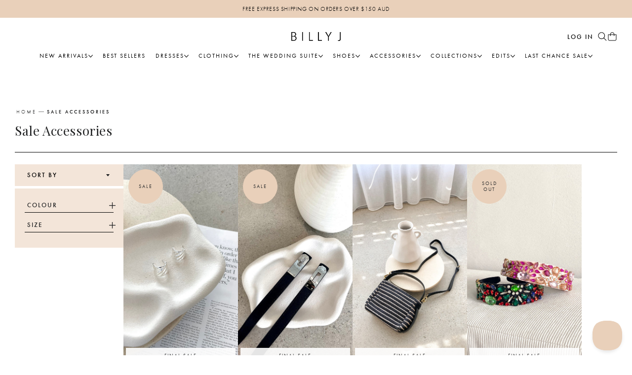

--- FILE ---
content_type: text/html; charset=utf-8
request_url: https://billyj.com.au/web-pixels@ae1676cfwd2530674p4253c800m34e853cb/custom/web-pixel-27623671@4/sandbox/modern/collections/sale-accessories
body_size: -141
content:
<!DOCTYPE html>
<html>
  <head>
    <meta charset="utf-8">
    <title>Web Pixels Manager Sandbox</title>
    <script src="https://billyj.com.au/cdn/wpm/sae1676cfwd2530674p4253c800m34e853cbm.js"></script>

    <script type="text/javascript">
  (function(shopify) {shopify.extend('WebPixel::Render', function(api) {
var analytics=api.analytics,browser=api.browser,init=api.init;
const script = document.createElement('script');
script.setAttribute('src', 'https://api.getcandid.com/scripts/widget.js');
script.setAttribute('async', '');
document.head.appendChild(script);

analytics.subscribe("checkout_completed", (event) => {
  var candidProducts = [];
  const checkout = event.data.checkout;
 
  for (var i=0; i < checkout.lineItems.length; i++) {
      candidProducts.push({
              id: checkout.lineItems[i].id,
              price: checkout.lineItems[i].variant.price,
              description: checkout.lineItems[i].title,
              quantity: checkout.lineItems[i].quantity
      });
  }
 
  candid.syncUserId("api.getcandid.com", null, function(data) {
      candid.trackPurchase(candidProducts, {
          streamId: '0088a469-2670-4c0f-96b6-5cf4ff7ee8a5', /* change this */
          cluster: 'prod-3'
      });
  });
});

});})(self.webPixelsManager.createShopifyExtend('27623671', 'custom'));

</script>

  </head>
  <body></body>
</html>


--- FILE ---
content_type: text/html; charset=utf-8
request_url: https://billyj.com.au/web-pixels@ae1676cfwd2530674p4253c800m34e853cb/custom/web-pixel-29589751@4/sandbox/modern/collections/sale-accessories
body_size: 76
content:
<!DOCTYPE html>
<html>
  <head>
    <meta charset="utf-8">
    <title>Web Pixels Manager Sandbox</title>
    <script src="https://billyj.com.au/cdn/wpm/sae1676cfwd2530674p4253c800m34e853cbm.js"></script>

    <script type="text/javascript">
  (function(shopify) {shopify.extend('WebPixel::Render', function(api) {
var analytics=api.analytics,browser=api.browser,init=api.init;
const script = document.createElement('script');
script.setAttribute('src', 'https://www.googletagmanager.com/gtag/js?id=AW-964932313');
script.setAttribute('async', '');
document.head.appendChild(script);

window.dataLayer = window.dataLayer || [];
function gtag(){dataLayer.push(arguments);}
gtag('js', new Date());
gtag('config', 'AW-964932313', {'allow_enhanced_conversions':true});

analytics.subscribe("checkout_started", (event) => {
  gtag('event', 'conversion', {
    send_to: 'AW-964932313/OtFeCJqwr40ZENnljswD',
    transaction_id: event.data?.checkout?.order?.id,
    value: event.data?.checkout?.totalPrice?.amount,
    currency: event.data?.checkout?.subtotalPrice?.currencyCode,
    email: event.data?.checkout?.email,
    phone: event.data?.checkout?.phone,
    first_name: event.data?.checkout?.billingAddress?.firstName,
    last_name: event.data?.checkout?.billingAddress?.lastName,
    address1: event.data?.checkout?.billingAddress?.address1,
    address2: event.data?.checkout?.billingAddress?.address2,
    city: event.data?.checkout?.billingAddress?.city,
    country: event.data?.checkout?.billingAddress?.country,
    countryCode: event.data?.checkout?.billingAddress?.countryCode,
    province: event.data?.checkout?.billingAddress?.province,
    provinceCode: event.data?.checkout?.billingAddress?.provinceCode,
    zip: event.data?.checkout?.billingAddress?.zip
  });
});
});})(self.webPixelsManager.createShopifyExtend('29589751', 'custom'));

</script>

  </head>
  <body></body>
</html>


--- FILE ---
content_type: text/html; charset=utf-8
request_url: https://billyj.com.au/web-pixels@ae1676cfwd2530674p4253c800m34e853cb/custom/web-pixel-98173175@1/sandbox/modern/collections/sale-accessories
body_size: 395
content:
<!DOCTYPE html>
<html>
  <head>
    <meta charset="utf-8">
    <title>Web Pixels Manager Sandbox</title>
    <script src="https://billyj.com.au/cdn/wpm/sae1676cfwd2530674p4253c800m34e853cbm.js"></script>

    <script type="text/javascript">
  (function(shopify) {shopify.extend('WebPixel::Render', function(api) {
var analytics=api.analytics,browser=api.browser,init=api.init;
const script = document.createElement("script");
script.setAttribute("src", "https://www.googletagmanager.com/gtag/js?id=AW-964932313");
script.setAttribute("async", "");
document.head.appendChild(script);

window.dataLayer = window.dataLayer || [];
function gtag() {
  dataLayer.push(arguments);
}
gtag("js", new Date());
gtag("config", "AW-964932313", { "allow_enhanced_conversions": true });

analytics.subscribe("checkout_completed", async (event) => {
  const enhancedConversionData = {
    email: event.data.checkout.email,
    phone_number: event.data.checkout.phone,
    address: {
      first_name: event.data.checkout.shippingAddress.firstName,
      last_name: event.data.checkout.shippingAddress.lastName,
      street: event.data.checkout.shippingAddress.address1,
      city: event.data.checkout.shippingAddress.city,
      region: event.data.checkout.shippingAddress.provinceCode,
      postal_code: event.data.checkout.shippingAddress.zip,
      country: event.data.checkout.shippingAddress.countryCode,
    }
  };

  const checkoutData = {
    send_to: "AW-964932313/GoAeCMC42dsZENnljswD",
    transaction_id: event.data.checkout.order.id,
    currency: event.data.checkout.currencyCode,
    value: event.data.checkout.subtotalPrice.amount,
    items: event.data.checkout.lineItems.map(item => ({
      item_id: item.variant.product.id,
      item_name: item.variant.product.title,
    })),
  };

  gtag("set", "user_data", enhancedConversionData);
  gtag("event", "conversion", checkoutData);
});

analytics.subscribe("search_submitted", async (event) => {
  gtag("event", "search", { search_term: event.data.searchResult.query });
});

analytics.subscribe("product_viewed", async (event) => {
  gtag("event", "view_item", {
    currency: event.data.productVariant.price.currencyCode,
    value: event.data.productVariant.price.amount,
    items: [{
      item_id: event.data.productVariant.id,
      item_name: event.data.productVariant.product.title
    }],
  });
});

analytics.subscribe("collection_viewed", async (event) => {
  gtag("event", "view_item_list", {
    items: event.data.collection.productVariants.map(variant => ({
      item_id: variant.id,
      item_name: variant.product.title,
    })),
  });
});

analytics.subscribe("product_added_to_cart", async (event) => {
  gtag("event", "add_to_cart", {
    currency: event.data.cartLine.merchandise.price.currencyCode,
    value: event.data.cartLine.merchandise.price.amount,
    items: [{
      item_id: event.data.cartLine.merchandise.id,
      item_name: event.data.cartLine.merchandise.product.title
    }],
  });
});

});})(self.webPixelsManager.createShopifyExtend('98173175', 'custom'));

</script>

  </head>
  <body></body>
</html>


--- FILE ---
content_type: text/html; charset=utf-8
request_url: https://billyj.com.au/web-pixels@ae1676cfwd2530674p4253c800m34e853cb/custom/web-pixel-151879927@16/sandbox/modern/collections/sale-accessories
body_size: 461
content:
<!DOCTYPE html>
<html>
  <head>
    <meta charset="utf-8">
    <title>Web Pixels Manager Sandbox</title>
    <script src="https://billyj.com.au/cdn/wpm/sae1676cfwd2530674p4253c800m34e853cbm.js"></script>

    <script type="text/javascript">
  (function(shopify) {shopify.extend('WebPixel::Render', function(api) {
var analytics=api.analytics,browser=api.browser,init=api.init;
const hostname = window.location.hostname;

// Set brandUid and apiKey based on hostname
let brandUid = null;
const apiKey = 'd9f3fb4766cc47a6bf5e7d403af6e1f2';

if (hostname === 'billyj.com.au') {
  brandUid = '5c8236f9-b2ad-4076-9052-0dc43b687e8e-test'; // AU
} else if (hostname === 'billyj.us' || hostname === 'billyj.com.us') {
  brandUid = 'a7b577f6-8ae2-4f77-bcd6-9257fbdd1b32-test'; // US
} else if (hostname === 'billyj.uk' || hostname === 'billyj.com.uk') {
  brandUid = '88500d3a-835a-455c-8b12-379b0353f805-test'; // UK
}

if (brandUid) {
  analytics.subscribe('checkout_started', async (event) => {
    try {
      const checkoutData = event.data.checkout;

      const discountApplications = checkoutData.discountApplications || [];
      const discountCode = discountApplications.length > 0 ? discountApplications[0].title : null;

      if (!discountCode) return;

      const transactionValue = parseFloat((checkoutData.subtotalPrice.amount).toFixed(2));
      // const qualifyingAmount = parseFloat((transactionValue * 0.25).toFixed(2));
      const currency = checkoutData.subtotalPrice.currencyCode;
      const timestamp = Math.floor(Date.now() / 1000);

      const payload = {
        brandUid: brandUid,
        code: discountCode,
        transactionValue: transactionValue,
        qualifyingAmount: transactionValue,
        currency: currency,
        timestamp: timestamp
      };

      // console.log('payload', payload);

      const response = await fetch('https://sb-api.studentbeans.com/code-tracking/transaction', {
        method: 'POST',
        headers: {
          'Content-Type': 'application/json',
          'api-key': apiKey
        },
        body: JSON.stringify(payload)
      });

      const result = await response.json();
      console.log('StudentBeans API response:', result);

    } catch (error) {
      console.error('Error sending StudentBeans event:', error);
    }
  });
} else {
  console.log('No matching brandUid for hostname:', hostname);
}

});})(self.webPixelsManager.createShopifyExtend('151879927', 'custom'));

</script>

  </head>
  <body></body>
</html>


--- FILE ---
content_type: text/html; charset=utf-8
request_url: https://billyj.com.au/web-pixels@ae1676cfwd2530674p4253c800m34e853cb/custom/web-pixel-168755447@2/sandbox/modern/collections/sale-accessories
body_size: -457
content:
<!DOCTYPE html>
<html>
  <head>
    <meta charset="utf-8">
    <title>Web Pixels Manager Sandbox</title>
    <script src="https://billyj.com.au/cdn/wpm/sae1676cfwd2530674p4253c800m34e853cbm.js"></script>

    <script type="text/javascript">
  (function(shopify) {shopify.extend('WebPixel::Render', function(api) {
var analytics=api.analytics,browser=api.browser,init=api.init;
analytics.subscribe('checkout_completed', (event) => {
  const customer = event.data?.checkout?.customer;
  const isNewCustomer = customer && customer?.ordersCount === 1;

  if (window.fbq) {
    fbq('track', 'Purchase', {
      custom_data: {
        value: event.data?.checkout?.totalPrice,
        currency: event.data?.checkout?.currencyCode
      },
      customer_type: isNewCustomer ? 'new' : 'returning'
    });
  }
});

});})(self.webPixelsManager.createShopifyExtend('168755447', 'custom'));

</script>

  </head>
  <body></body>
</html>


--- FILE ---
content_type: text/html; charset=utf-8
request_url: https://billyj.com.au/apps/reviews/collections?url=https:/billyj.com.au/collections/sale-accessories
body_size: -11
content:
 [ { "@context": "http://schema.org", "@type": "OfferCatalog", "mainEntityOfPage": { "@type": "WebPage", "@id": "https://billyj.com.au/collections/sale-accessories#webpage_sp_schemaplus" }, "description": "Please note: All sale items from our sale collection are marked as \"Final Sale\" and are not eligible for a return or exchange. However faulty items deemed faulty by our team, can be returned once our customer service team have been notified. Please note this is communicated across multiple touchpoints on our site including the item listing, checkout, and on your confirmation email. If you believe your item may be faulty, please contact our team at customerservice@billyj.com.au", "name": "Sale Accessories", "url": "https://billyj.com.au/collections/sale-accessories",  "numberOfItems": "42" }     , { "@context": "http://schema.org", "@type": "BreadcrumbList", "name": "Billy J Breadcrumbs Schema by SchemaPlus", "itemListElement": [ { "@type": "ListItem", "position": 1, "item": { "@id": "https://billyj.com.au/collections", "name": "Collections" } }, { "@type": "ListItem", "position": 2, "item": { "@id": "https://billyj.com.au/collections/sale-accessories#breadcrumb_sp_schemaplus", "name": "Sale Accessories" } }   ] }   ]

--- FILE ---
content_type: text/css
request_url: https://billyj.com.au/cdn/shop/t/296/assets/app.css?v=129775032197716553971758019831
body_size: 21031
content:
*{list-style-type:none;margin:0;padding:0}*,:after,:before{box-sizing:inherit}::-moz-selection{background-color:#e9d0ba;color:#fff}::selection{background-color:#e9d0ba;color:#fff}html{font-size:62.5%;overflow-x:hidden;padding-bottom:60px;width:100%}body{color:#1f2021;font-family:futura-pt,Futura,sans-serif;font-size:1.6rem;-webkit-font-smoothing:antialiased;-webkit-text-size-adjust:100%;text-rendering:optimizeLegibility}.d-none{display:none!important}a{background:transparent;color:#1f2021;-webkit-text-decoration:none;text-decoration:none}@media (min-width:990px){.hide-desktop{display:none!important}}@media (max-width:989px){.hide-mobile{display:none!important}}.spinner{animation:rotation 1s linear infinite;border:5px solid #e9d0ba;border-bottom-color:#fff;border-radius:50%;box-sizing:border-box;max-height:1.6rem;max-width:1.6rem;min-height:1.6rem;min-width:1.6rem;opacity:.7}@media (min-width:990px){.spinner{max-height:2.4rem;max-width:2.4rem;min-height:2.4rem;min-width:2.4rem}}.spinner .path{stroke:transparent!important}@keyframes rotation{0%{transform:rotate(0deg)}to{transform:rotate(1turn)}}label,legend,p,table{font-weight:300}b{font-weight:400}.icon--wishlist{display:none}.swym-ready a.swym-wishlist{align-items:center;display:flex}.swym-ready .icon--wishlist{color:#e9d0ba;display:inline-block;height:2.1rem;width:2.08rem}.swym-ready .wishlist-btn{display:block!important}.hr--small{border-width:1px 0 0;border-top:1px solid #1f2021;clear:both;height:0;margin:20px auto;width:50px}.text-center{text-align:center}.full-width-container{max-width:unset}.pd-button{-webkit-appearance:none;-moz-appearance:none;background-color:#e9d0ba;border:2px solid #e9d0ba;border-radius:0;color:#fff;cursor:pointer;display:inline-block;font-family:futura-pt,Futura,sans-serif;font-size:1.3rem;font-style:normal;font-weight:500;letter-spacing:.1em;line-height:1.42;margin:0;padding:1.2rem 2rem;text-align:center;-webkit-text-decoration:none;text-decoration:none;text-transform:uppercase;transition:background-color .4s ease-out;-webkit-user-select:none;-moz-user-select:none;-o-user-select:none;user-select:none;vertical-align:middle;white-space:normal;width:auto}.pd-button:focus,.pd-button:hover{background-color:#fff;color:#e9d0ba}.pd-button--fullwidth{width:100%}.pd-button--secondary{background-color:#fff;color:#e9d0ba}.pd-button--secondary:focus,.pd-button--secondary:hover{color:#999}.pd-link{background:none;border:0;border-bottom:1px solid #1f2021;color:#1f2021;display:inline;margin:0;padding:0;-webkit-text-decoration:none;text-decoration:none}.pd-link:focus,.pd-link:hover{border-bottom-color:#e9d0ba;color:#e9d0ba}h1,h2,h3,h4,h5,h6{color:#1f2021}.pd-heading-1,h1{font-size:3rem}.pd-heading-1,.pd-heading-2,h1,h2{font-family:Playfair Display,serif;font-weight:400;line-height:1.4}.pd-heading-2,h2{font-size:2.6rem}@media (min-width:750px){.pd-heading-2,h2{font-size:3.6rem}}.pd-heading-3,h3{font-family:Playfair Display,serif;font-size:2.3rem;font-style:normal;font-weight:500;letter-spacing:0;line-height:1.4}.pd-heading-5,.pd-heading-6,h5,h6{font-family:futura-pt,Futura,sans-serif;font-style:normal;font-weight:500;letter-spacing:.1em;text-transform:uppercase}.pd-heading-6,h6{font-size:1.2rem;line-height:1.4}.body-text{font-size:1.6rem;line-height:1.6}.body-text,.body-text-3{font-family:futura-pt,Futura,sans-serif;font-style:normal;font-weight:300}.body-text-3{font-size:1.2rem;line-height:normal;text-transform:capitalize}.swiper{opacity:0;visibility:hidden}.swiper-initialized{opacity:1;visibility:visible}.swiper-slide{height:auto!important}.swiper-button-next,.swiper-button-prev{opacity:1;transition:.5s ease-in-out}.swiper-button--disabled{opacity:0;transition:.5s ease-in-out;visibility:hidden}[data-variable-width] .swiper-slide{width:unset}.rte{letter-spacing:0;padding:0 2rem}.rte div{margin-bottom:1.5rem}.rte div.mb-0{margin-bottom:0}.rte img{border:none;box-shadow:none}.rte p{margin-bottom:2.5rem}.rte li{margin-bottom:1.5rem}.rte *{line-height:1.563}.rte h3{clear:both;letter-spacing:0;margin:6rem 0 2rem!important;text-align:left;text-transform:capitalize}.rte table,.rte ul{margin-bottom:2.5rem}.rte table{table-layout:fixed;width:100%}.rte table[data-mce-fragment]{border:none;box-shadow:none}.rte table:not([data-mce-fragment]) td{border:1px solid #ccc}.rte .h1:after,.rte .h2:after,.rte h1:after,.rte h2:after{border-bottom:1px solid #1f2021;content:"";display:block;margin:20px auto;max-width:50px}.rte .h1,.rte .h2,.rte h1,.rte h2{text-align:center}.rte a{border-bottom:1px solid #e9d0ba;color:#e9d0ba}.rte a:has(img){border-bottom:none}.rte a .text-link{color:#e9d0ba}.rte a:focus,.rte a:hover{border-bottom:1px solid #e9d0ba;color:#e9d0ba}.rte a:focus:has(img),.rte a:hover:has(img){border-bottom:none}.pd-form-row{margin-bottom:1rem}@media (min-width:750px){.pd-form-row{display:flex;gap:1rem}}@media (max-width:749px){.pd-form-row .pd-form-field+.pd-form-field{margin-top:1rem}}.pd-form-banner{margin-bottom:1rem;position:relative}.pd-form-banner--success p{background:#e0f0d9;border:#e0f0d9;border-radius:.4rem;color:#a3b1ae;font-size:1.4rem;letter-spacing:0;padding:1rem 1.5rem;width:100%}.pd-form-banner--errors{scroll-margin-top:12rem}.pd-form-banner--errors ul{background-color:#f2dede;border:.1rem solid transparent;border-radius:.4rem;margin-bottom:2rem;padding:1.5rem}.pd-form-banner--errors li{border-color:#ebccd1;color:#a94442;margin-bottom:.5rem}.pd-form-field{background-color:#f6f6f6;border:.1rem solid #f6f6f6;flex:1;min-height:4.6rem;padding:.8rem 1rem}.pd-form-field input,.pd-form-field select,.pd-form-field textarea{background-color:inherit;border:none;box-shadow:0 0 0 0 #fff;box-sizing:border-box;color:#1c1d1d;font-family:futura-pt,Futura,sans-serif;font-size:1.8rem;font-weight:300;height:100%;line-height:1.56;transition:border-color .15s ease-in-out,box-shadow .15s ease-in-out;width:100%}.pd-form-field input:focus-visible,.pd-form-field select:focus-visible,.pd-form-field textarea:focus-visible{background-color:#fff;border-color:#d2d2d2;outline:none}.pd-form-field:has(input:focus-visible,textarea:focus-visible,select:focus-visible){background-color:#fff;border-color:#d2d2d2}.pd-form-field select{-webkit-appearance:none;-moz-appearance:none;appearance:none;background:url("[data-uri]") no-repeat 100% #f6f6f6}.pd-form-field textarea{height:auto;word-break:normal}.pd-form-field textarea[data-no-resize]{resize:none}@media (min-width:750px){.pd-form-field--half-width{width:50%}}.pd-form-field--error{border-color:#d02e2e;border-width:.2rem}.pd-form-toggle{-webkit-appearance:none;-moz-appearance:none;appearance:none;background:none;border:none;color:#000;font-size:2.1rem;font-weight:700;line-height:1;opacity:.2;position:absolute;right:1.5rem;text-shadow:0 1px 0 #fff;top:1.5rem}.pd-form-toggle:focus,.pd-form-toggle:hover{cursor:pointer;opacity:.5;-webkit-text-decoration:none;text-decoration:none}.pd-form-submit{display:flex}.pd-form-submit--center-align{justify-content:center}.pd-form-submit--right-align{justify-content:flex-end}.collection-hero-banner{margin-bottom:3.5rem;position:relative}@keyframes translateUp{0%{opacity:.2;transform:translate(-50%,100%)}to{opacity:1;transform:translate(-50%,35%)}}.collection-hero-banner__related-collections{animation:translateUp .4s cubic-bezier(.39,.575,.565,1) forwards;display:flex;gap:6px;left:50%;overflow:auto;padding:8px 0;position:absolute;top:30%;transform:translate(-50%,-50%);width:90%;z-index:2}.collection-hero-banner__related-collections::-webkit-scrollbar{height:2px}.collection-hero-banner__related-collections::-webkit-scrollbar-track{background:#fafafa;border-radius:10px}.collection-hero-banner__related-collections::-webkit-scrollbar-thumb{background-color:#4a4a4a;border-radius:10px}@media (min-width:990px){.collection-hero-banner__related-collections{flex-wrap:wrap;justify-content:center;max-width:920px;overflow:hidden;padding:0 10px;transform:translate(-50%,-40%);width:70%}}.collection-hero-banner__related-collection{border:1px solid var(--banner-text-color);color:var(--banner-text-color);font-size:12px;font-weight:400;padding:5px;text-transform:uppercase;text-wrap:nowrap}@media (min-width:750px){.collection-hero-banner__related-collection{font-size:13px}}.collection-hero-banner__related-collection:hover{background-color:#fff}.collection-hero-banner__image-wrapper{content:"";display:block;width:100%}.collection-hero-banner__image-wrapper img{display:block;height:auto;max-width:100%;width:100%}@media (min-width:990px){.pd-facets--mobile{display:none}.pd-facets--desktop{min-width:22rem;width:calc(16.66667% - 1.2rem)}}@media (max-width:989px){.pd-facets--desktop{display:none}.pd-facets__sort{border-bottom:.1rem solid #e9e9e9;padding:1.2rem 1.6rem 1.2rem 2.4rem}}@media (min-width:990px){.pd-facets__sort{background-color:#f3e5d9;margin-bottom:.5rem}}.pd-facets__sort select{-moz-appearance:none;-webkit-appearance:none;appearance:none;background-color:initial;background-image:url(/cdn/shop/t/65/assets/ico-select.svg?v=149310959344144414401671417964);background-position:right 1rem center;background-repeat:no-repeat;border:none;color:#000;font-family:futura-pt,Futura,sans-serif;font-size:1.3rem;font-style:normal;font-weight:500;letter-spacing:.2rem;line-height:1.563;text-transform:uppercase;width:100%}@media (min-width:990px){.pd-facets__sort select{padding:1.2rem 2.5rem;width:calc(100% - 1.7rem)}}.pd-facets__sort select:focus-visible{border-color:transparent;box-shadow:unset;outline:none}@media (min-width:990px){.pd-facets__filters{background-color:#f3e5d9;padding:2rem}}.pd-facets__headings{display:flex;flex-direction:column}@media (min-width:990px){.pd-facets__headings{gap:1.5rem}}@media (max-width:989px){.pd-facets__header{height:7.4rem}.pd-facets__header p{letter-spacing:0}}.pd-facets__tag-category{border-bottom:.1rem solid #e9e9e9}@media (min-width:990px){.pd-facets__tag-category{border-color:transparent}}.pd-facets__tag-category__header{display:flex;font-family:futura-pt,Futura,sans-serif;font-size:1.3rem;font-weight:500;justify-content:space-between;letter-spacing:.2rem;line-height:2.8rem;margin:0;padding:1.2rem 2.4rem}@media (min-width:990px){.pd-facets__tag-category__header{border-color:#000;clear:both;cursor:pointer;line-height:1.4;padding:.5rem;width:100%}}.pd-facets__tag-category__filter-icons{align-items:center;display:flex;gap:.7rem}.pd-facets__tag-category__filter-icons span{display:flex;justify-content:center;width:1.5rem}.pd-facets__tag-category__filter-icons svg{height:1.6rem}.pd-facets__tag-category__filter-icons svg.icon--plus-1{height:1.3rem;width:11.75rem}@media (min-width:990px){.pd-facets__tag-category__details summary{border-bottom:1px solid #000;margin-bottom:1rem}}.pd-facets__tag-category__details .pd-facets__tag-category__content{display:grid;grid-template-rows:0fr;transition:all .3s ease-out}.pd-facets__tag-category__details .pd-facets__tag-category__content div{overflow:hidden}.pd-facets__tag-category__details .pd-facets__tag-category__content.active{grid-template-rows:1fr}.pd-facets__tag-category__details .pd-facets__filter-icon{display:none!important}.pd-facets__tag-category__details:has(input[type=checkbox]:checked) .pd-facets__filter-icon{display:flex!important}@media (min-width:990px){.pd-facets__tag-category__details .facet-checkbox{letter-spacing:0}}.pd-facets__clear-all{display:block;margin:2rem 2.4rem 6.4rem;text-align:end}.pd-facets__clear-all a{border-bottom:.1rem solid;color:#555;display:inline-block;font-size:1.4rem;font-weight:400;letter-spacing:.028rem;line-height:1.5;padding:0}.pd-facets__clear-all a:hover{cursor:pointer}@media (min-width:990px){.pd-facets__clear-all{display:none}}.pd-facets__header{align-items:center;background-color:#fff;border-bottom:.1rem solid #e9e9e9;color:#363131;display:flex;font-size:1.6rem;font-weight:450;justify-content:space-between;left:0;padding:2.4rem 2rem;position:sticky;text-transform:uppercase;top:0;z-index:6}.pd-facets__header button{background:none;border:none;cursor:pointer}.pd-facets__header p{font-weight:450}.pd-facets__header p:empty{display:block}.pd-facets__modal__summary{align-items:center;background-color:#f3e5d9;display:flex;font-size:1.3rem;font-weight:500;justify-content:space-between;letter-spacing:.3rem;line-height:normal;margin-bottom:2.4rem;padding:1.2rem 2.4rem;text-transform:uppercase;width:100%}.pd-facets__modal--mobile details[open] .icon--caret{rotate:180deg;transition:.2s}.pd-facets__modal--mobile .modal__content{background:transparent;position:fixed}.pd-facets__modal--mobile .modal-overlay:after{top:0!important}.pd-facets__modal--mobile .modal__facets{background:#fff;bottom:0;height:75vh;left:0;overflow-x:auto;position:absolute;width:100vw}.pd-facets__modal--mobile .pd-facets__master-modal-content{overflow:hidden;transform:translateY(100%);transition:transform var(--master-modal-animation-timer) ease-out}.pd-facets__modal--mobile .pd-facets__master-modal-content.active{transform:translateY(0)}@media (max-width:989px){.pd-facets__list{display:flex;flex-wrap:wrap;gap:1rem;padding:0 2.4rem}.pd-facets .facet-filter-item{width:-moz-fit-content;width:fit-content}}.pd-facets .facet-filter-item label{align-items:center;display:flex;justify-content:space-between;padding:.2rem .7rem}@media (min-width:990px){.pd-facets .facet-filter-item label{margin-bottom:.375rem}}.pd-facets .facet-filter-item label:hover{cursor:pointer}@media (max-width:989px){.pd-facets .facet-filter-item label{align-items:center;background:var(--light-beige,#f3e4d8);gap:1.6rem;padding:1.2rem 1.6rem;width:-moz-fit-content;width:fit-content}.pd-facets .facet-filter-item label .icon{margin-top:.2rem}}.pd-facets .facet-filter-item svg{display:none;margin-top:.6rem;width:.94rem}.pd-facets .facet-filter-item input[type=checkbox]{display:none}@media (max-width:989px){.pd-facets .facet-filter-item input[type=checkbox]:checked~label{background-color:#e9d0ba}}.pd-facets .facet-filter-item input[type=checkbox]:checked~label span{font-weight:500}.pd-facets .facet-filter-item input[type=checkbox]:checked~label svg{display:inline-block}.pd-facets .facet-filter-item span{display:block;font-size:1.5rem;font-weight:300;line-height:1.55;position:relative;text-align:left;text-transform:capitalize}.pd-facets .facet-filter-item span.size{text-transform:uppercase}@media (max-width:989px){.pd-facets .facet-filter-item span{font-size:15px}}.pd-product-card{width:calc((100% - var(--product-grid-column-gap))/2)}@media (min-width:750px){.pd-product-card{width:calc(33.33333% - var(--product-grid-column-gap)*2/3)}}@media (min-width:990px){.pd-product-card{width:calc(25% - var(--product-grid-column-gap)*3/4)}}.pd-product-card__image{display:block;height:100%;position:relative;width:100%}.pd-product-card__image .swiper{height:100%}@media (min-width:750px){.pd-product-card__image .swiper-slide--hide-tablet-and-up{display:none}}.pd-product-card__image img{width:100%}.pd-product-card__image deferred-media{height:100%;width:100%}.pd-product-card__image:focus,.pd-product-card__image:hover{opacity:.9;transition:opacity .3s ease-in}@media (min-width:750px){.pd-product-card__image:focus .image--hovered,.pd-product-card__image:hover .image--hovered{opacity:1;visibility:visible}}.pd-product-card__image .spinner{left:calc(50% - 1rem);position:absolute;top:calc(50% - 1rem);transform:translate(-50%,-50%);z-index:-1}.pd-product-card__image .image--hovered{height:100%;left:0;opacity:0;position:absolute;top:0;visibility:hidden;width:100%;z-index:1}.pd-product-card__image .swiper-pagination{align-items:center;display:flex;justify-content:center;--swiper-pagination-bottom:1rem}@media (min-width:750px){.pd-product-card__image .swiper-pagination{display:none}}.pd-product-card__image .swiper-pagination-bullet{background:#fff;border:.2rem solid transparent;border-radius:100%;display:block;height:1rem;margin:.5rem;opacity:1;padding:0;width:1rem}.pd-product-card__image .swiper-pagination-bullet-active{background:transparent;border-color:#fff;height:1.2rem;width:1.2rem}.pd-product-card__media{aspect-ratio:.55/1;position:relative}.pd-product-card__media img,.pd-product-card__media video{aspect-ratio:auto;display:block;height:100%;max-width:100%;object-fit:cover;width:100%}.pd-product-card__tag{left:1rem;position:absolute;top:1rem}.pd-product-card__info{align-items:center;display:flex;flex-direction:column;font-size:1.2rem;font-weight:300;gap:.1rem;padding:1.2rem;text-align:center}.pd-product-card__size-url{text-align:center}.pd-product-card__size-url,.pd-product-card__sizes{align-items:center;display:flex;justify-content:center}.pd-product-card__sizes{flex-wrap:wrap;gap:.5rem}@media (min-width:990px){.pd-product-card__sizes{margin:auto;width:95%}}.pd-product-card__sizes a{display:flex;gap:.5rem}.pd-product-card__sizes button,.pd-product-card__sizes input,.pd-product-card__sizes li,.pd-product-card__sizes p{background:#e9d0ba;border:none;color:#1f2021;cursor:pointer;font-family:futura-pt,Futura,sans-serif;font-size:1.2rem;font-weight:300;height:3.2rem;min-width:3.2rem;padding:0 .8rem;white-space:nowrap}.pd-product-card__sizes button.out-of-stock,.pd-product-card__sizes input.out-of-stock,.pd-product-card__sizes li.out-of-stock,.pd-product-card__sizes p.out-of-stock{align-items:center;cursor:not-allowed;display:flex;justify-content:center;opacity:.5;text-decoration-line:line-through}.pd-product-card__sizes a{padding:0!important}.pd-product-card__sizes input{-webkit-appearance:none;-moz-appearance:none;appearance:none;border-radius:0}.pd-product-card__sizes input:hover{background-color:#eac2b0}.pd-product-card__title{font-family:futura-pt,Futura,sans-serif;font-size:1.4rem;font-style:normal;font-weight:300;letter-spacing:0;line-height:1.563}@media (min-width:990px){.pd-product-card__title{font-size:1.6rem;font-weight:300}}.pd-product-card__title--uppercase{text-transform:uppercase}.pd-product-card .grid-product__price{font-family:futura-pt,Futura,sans-serif;font-size:1.2rem;font-style:normal;font-weight:400;letter-spacing:1.05px;text-transform:capitalize}.pd-product-card .grid-product__tag{font-size:.9rem!important;font-weight:400!important}@media (min-width:750px){.pd-product-card .grid-product__tag{font-size:1rem!important}}.pd-product-card .grid-product__on-sale,.pd-product-card .grid-product__sold-out,.pd-product-card .grid-product__tag{border-radius:2.5rem;font-size:1.1rem;left:-.8rem;letter-spacing:.2rem;line-height:1.3;min-width:5rem;position:absolute;text-align:center;text-transform:uppercase;top:-.8rem;z-index:1}.pd-product-card .grid-product__on-sale span,.pd-product-card .grid-product__sold-out span,.pd-product-card .grid-product__tag span{font-size:.9rem;font-style:normal;font-weight:400;letter-spacing:.2rem;line-height:normal;text-transform:uppercase}@media (min-width:990px){.pd-product-card .grid-product__on-sale span,.pd-product-card .grid-product__sold-out span,.pd-product-card .grid-product__tag span{font-size:1rem;font-style:normal;font-weight:400;letter-spacing:.2rem;line-height:normal;text-transform:uppercase}}.pd-product-card .grid-product__on-sale p,.pd-product-card .grid-product__sold-out p,.pd-product-card .grid-product__tag p{font-weight:400;letter-spacing:.2rem;margin:0;padding:1.2rem .8rem 1rem .9rem}.pd-product-card .grid-product__on-sale sup,.pd-product-card .grid-product__sold-out sup,.pd-product-card .grid-product__tag sup{display:none}.pd-product-card .grid-product__on-sale{border:.1rem solid #e9d0ba;color:#e9d0ba}.pd-product-card .grid-product__sold-out{background:#e9d0ba;border:.1rem solid #e9d0ba;border-radius:100%;color:#2a2b2c;display:flex;flex-direction:column;font-size:.9rem;font-weight:400;height:5rem;justify-content:center;left:.5rem;line-height:normal;padding:.5rem;top:.5rem;width:5rem}@media (min-width:750px){.pd-product-card .grid-product__sold-out{border-radius:100%;font-size:1rem;font-weight:450;height:7rem;left:1rem;top:1rem;width:7rem}}.pd-product-card .grid-product__sold-out p{padding:0}.pd-product-card__mobile-size{align-items:center;background:#e9d0ba;border:none;color:#1f2021;cursor:pointer;display:flex;font-family:futura-pt,Futura,sans-serif;font-size:1.2rem;font-style:normal;font-weight:300;justify-content:center;line-height:normal;min-height:3.2rem;min-width:3.2rem;padding:0 .8rem;text-transform:capitalize;white-space:nowrap}.pagination__item{background-color:#e9d0ba;opacity:.5}.pagination__item.light,.pagination__item:hover{opacity:1}.pagination__item:after{display:none!important}.pagination__list .pagination__three-dots{max-width:-moz-max-content!important;max-width:max-content!important}.pagination__list .pagination__three-dots .pagination__item{background:transparent!important}.pagination__list li:not(:last-child){margin-right:.4rem!important}.pd-product-price{display:flex;flex-direction:column}.pd-product-price__price{display:block;font-size:2.24rem;font-weight:400;letter-spacing:.224rem;line-height:1.6}.pd-product-price__price--compare-at{color:#e9d0ba;-webkit-text-decoration:line-through;text-decoration:line-through}.pd-product-price__price--sale{color:#1f2021}.pd-product-price #Afterpay-Message{font-weight:300;letter-spacing:0;margin-block-end:0!important;margin-block-start:1.5rem!important}.pd-product-details{margin-bottom:1.5rem;margin-top:4rem}.pd-product-details__heading{border-bottom:.1rem solid #f0f0f0;font-family:futura-pt,Futura,sans-serif;font-size:1.28rem;font-weight:500;letter-spacing:.2rem;margin-bottom:2.5rem;padding-bottom:.5rem;text-transform:uppercase}.pd-product-details__heading:after{bottom:.8rem;content:"+";position:absolute;right:0}.pd-product-details__content{font-family:futura-pt,Futura,sans-serif;font-size:1.6rem;font-weight:300;letter-spacing:0;padding-bottom:2.5rem}.pd-product-details__content strong{font-weight:450!important}.pd-product-details__content p{margin-bottom:2.5rem}.pd-product-details__content span[style="font-size: 0.875rem;"]{font-size:14px!important}.pd-product-details__content a{border-bottom:1px solid #e9d0ba;color:#e9d0ba}.pd-product-details__content img{max-width:100%;object-fit:cover;width:100%}.pd-product-details__details{margin-bottom:.3rem;max-height:4.3rem;overflow:hidden;position:relative;transition:max-height .5s ease-out;z-index:1}.pd-product-details__details.as-seen-on{transition:max-height .65s ease-out}.pd-product-details__details.details{transition:max-height .8s ease-out}.pd-product-details__details-container{position:relative}.pd-product-details__checkbox{-webkit-appearance:none;-moz-appearance:none;appearance:none;display:block!important;position:absolute;top:0;width:100%!important}.pd-product-details__checkbox:before{content:"";height:2.5rem;left:0;position:absolute;right:0;top:0;width:100%;z-index:2}.pd-product-details__checkbox:checked+.pd-product-details__details{max-height:80rem}.pd-product-details__checkbox:checked+.pd-product-details__details:first-of-type{max-height:150rem}.pd-product-details__checkbox:checked+.pd-product-details__details.as-seen-on{max-height:200rem}.pd-product-details__checkbox:checked+.pd-product-details__details.details{max-height:300rem}.pd-product-details__checkbox:checked+.pd-product-details__details h2:after,.pd-product-details__checkbox:checked+.pd-product-details__details h5:after{content:"-"}.pd-size-guide-modal{margin:1rem 0 2.9rem}.pd-size-guide-modal .modal-overlay:after{top:0!important}.pd-size-guide-modal__summary{align-items:center;display:flex;gap:1rem}.pd-size-guide-modal__summary:hover{color:#e9d0ba;cursor:pointer}.pd-size-guide-modal__summary span{font-size:1.2rem;letter-spacing:0;-webkit-text-decoration:underline;text-decoration:underline;text-transform:uppercase}.pd-size-guide-modal__content{background-color:initial;flex-direction:column;position:fixed}.pd-size-guide-modal__inner{background-color:#fff;max-height:95svh;max-width:95%;overflow-x:hidden;overflow-y:auto;padding-top:2.4rem;z-index:2}@media (min-width:750px){.pd-size-guide-modal__inner{max-width:625px}}.pd-size-guide-modal__default-measurements{font-size:14px;font-style:normal;font-weight:300;line-height:normal;padding:0 24px}.pd-size-guide-modal__default-measurements table{background-color:#fff;box-shadow:none;font-size:12px;table-layout:unset;width:100%}.pd-size-guide-modal__default-measurements table td{padding:8px}.pd-size-guide-modal__default-measurements table tr td{padding-top:0}.pd-size-guide-modal__default-measurements table tbody tr:first-child strong{font-weight:450!important}.pd-size-guide-modal__default-measurements table tbody tr:first-child td:after{display:none}.pd-size-guide-modal__default-measurements table tr td:not(:first-child){text-align:center}.pd-size-guide-modal__disclaimer{color:#000;font-size:14px;font-style:normal;font-weight:300;line-height:normal;padding:0 24px}.pd-size-guide-modal__disclaimer p{letter-spacing:0}@media (max-width:749px){.pd-size-guide-modal__default-measurements{height:385px;overflow-y:scroll}}.pd-size-guide-modal__header{align-items:center;display:flex;justify-content:space-between;margin-bottom:10px;padding:0 24px;text-transform:uppercase}.pd-size-guide-modal__header p{color:#000;font-size:24px;font-weight:500;letter-spacing:.72px;line-height:normal;margin:0}.pd-size-guide-modal__measurement{align-items:center;display:flex;justify-content:space-between;margin:29px 0;padding:0 24px}.pd-size-guide-modal__measurement .switch-wrapper{color:#000;display:flex;font-size:14px;gap:10px}.pd-size-guide-modal__measurement .switch-wrapper p{margin:0}.pd-size-guide-modal__measurement .switch-wrapper p.active-unit{font-weight:450}.pd-size-guide-modal__measurement .switch-wrapper p.inactive-unit{font-weight:400}.pd-size-guide-modal__measurement select{background-color:#fff;font-size:14px;font-weight:500;outline:none;padding:0 24px}.pd-size-guide-modal__cs{background:#efdfd0;font-size:14px;font-weight:400;letter-spacing:0;margin-top:29px;padding:24px;width:100%}.pd-size-guide-modal__cs p{color:#000;line-height:1.3;margin:0}.pd-size-guide-modal__cs a{color:#000;font-weight:450;-webkit-text-decoration:underline;text-decoration:underline}.pd-size-guide-modal .table-cm,.pd-size-guide-modal .table-inch{margin:29px 0;padding:0 24px;width:100%}.pd-size-guide-modal .table-cm table,.pd-size-guide-modal .table-inch table{font-size:1.2rem;letter-spacing:0}@media screen and (max-width:500px){.pd-size-guide-modal .table-cm,.pd-size-guide-modal .table-inch{overflow-x:scroll}}.pd-size-guide-modal .table-cm table,.pd-size-guide-modal .table-inch table{background-color:#fff;box-shadow:none;table-layout:fixed}.pd-size-guide-modal .table-cm tbody tr:first-child strong,.pd-size-guide-modal .table-inch tbody tr:first-child strong{font-weight:450!important}.pd-size-guide-modal .table-cm tbody tr:first-child td:after,.pd-size-guide-modal .table-inch tbody tr:first-child td:after{display:none}.pd-size-guide-modal .table-cm tr td:not(:first-child),.pd-size-guide-modal .table-inch tr td:not(:first-child){text-align:center}.pd-size-guide-modal .table-cm p,.pd-size-guide-modal .table-inch p{margin:0}.pd-size-guide-modal .table-cm thead,.pd-size-guide-modal .table-inch thead{display:none}.pd-size-guide-modal .table-cm.active-table,.pd-size-guide-modal .table-inch.active-table{display:block}.pd-size-guide-modal .table-cm.hidden-table,.pd-size-guide-modal .table-inch.hidden-table{display:none}.pd-size-guide-modal .table-cm td,.pd-size-guide-modal .table-inch td{border:none!important;line-height:normal;text-align:center}@media (max-width:749px){.pd-size-guide-modal .table-cm td,.pd-size-guide-modal .table-inch td{padding-bottom:7px;padding-top:7px}}.pd-size-guide-modal .table-cm tr:first-of-type td,.pd-size-guide-modal .table-inch tr:first-of-type td{line-height:normal;padding-top:0!important}.pd-size-guide-modal .table-cm tr:first-of-type td b,.pd-size-guide-modal .table-cm tr:first-of-type td span,.pd-size-guide-modal .table-inch tr:first-of-type td b,.pd-size-guide-modal .table-inch tr:first-of-type td span{font-weight:450}.pd-size-guide-modal .table-cm tr:last-of-type td,.pd-size-guide-modal .table-inch tr:last-of-type td{padding-bottom:0!important}.pd-size-guide-modal .table-cm tr,.pd-size-guide-modal .table-inch tr{color:#000!important}.pd-size-guide-modal .table-cm tr td,.pd-size-guide-modal .table-inch tr td{padding:7px;width:-moz-fit-content!important;width:fit-content!important}.pd-size-guide-modal .table-cm tr td:first-of-type,.pd-size-guide-modal .table-inch tr td:first-of-type{padding-left:0!important}.pd-size-guide-modal .table-cm tr td:last-of-type,.pd-size-guide-modal .table-inch tr td:last-of-type{padding-right:0!important}.pd-size-guide-modal .switch{display:inline-block;height:20px;position:relative;width:36px}.pd-size-guide-modal .switch input{height:0;opacity:0;width:0}.pd-size-guide-modal .slider{background-color:#b49984;bottom:0;cursor:pointer;left:0;position:absolute;right:0;top:0;transition:.4s}.pd-size-guide-modal .slider.round{border-radius:34px}.pd-size-guide-modal .slider.round:before{border-radius:50%}.pd-size-guide-modal .slider:before{background-color:#fff;bottom:4px;content:"";height:13px;left:4px;position:absolute;transition:.4s;width:13px}.pd-size-guide-modal input:checked+.slider{background-color:#b49984}.pd-size-guide-modal input:focus+.slider{box-shadow:0 0 1px #b49984}.pd-size-guide-modal input:checked+.slider:before{transform:translateX(15px)}.pd-size-guide-modal__btn{background:none;border:none}.pd-size-guide-modal__btn:hover{cursor:pointer}.pd-size-guide-modal__btn.open{align-items:flex-end;display:flex;font-size:12px;font-style:normal;font-weight:400;gap:10px;line-height:normal;margin:8px 0 0;padding-bottom:16px;text-decoration-line:underline;text-transform:uppercase}.pd-size-guide-modal__btn.open:hover{color:#b49984}.pd-product-details__content .pd-size-guide-modal .table-cm,.pd-product-details__content .pd-size-guide-modal .table-inch,.pd-product-details__content .pd-size-guide-modal__disclaimer,.pd-product-details__content .pd-size-guide-modal__inner,.pd-product-details__content .pd-size-guide-modal__measurement,.pd-product-details__content .pd-size-guide-modal__tolerance{padding:0!important}.pd-product-recommendations-modal__content{background-color:initial;position:fixed;z-index:99999}.pd-product-recommendations-modal__inner{animation:slideOut .3s cubic-bezier(0,0,.2,1);will-change:transform}@keyframes slideOut{0%{transform:translateY(0)}to{transform:translateY(-10%)}}.pd-product-recommendations-modal__overlay:after{top:0!important}.pd-product-recommendations-modal__toggle{align-items:center;-webkit-appearance:none;-moz-appearance:none;appearance:none;background:transparent;border:0;cursor:pointer;display:flex;height:4rem;justify-content:center;position:absolute;right:2.5rem;top:1rem;width:3rem}.pd-product-recommendations-modal__toggle span{color:#1f2021;font-family:futura-pt,Futura,sans-serif;font-size:2.4rem;font-weight:300}.pd-product-recommendations-modal__inner{background-color:#fff;border-radius:.4rem;height:-moz-fit-content;height:fit-content;left:0;max-width:80rem;min-height:42.7rem;min-width:60vw;position:fixed;right:0;top:50%;transform:translateY(-50%);width:100vw}@media (min-width:750px){.pd-product-recommendations-modal__inner{left:50%;right:unset;transform:translate(-50%,-50%)}}.pd-product-recommendations-modal__heading{color:#000;font-family:futura-pt,Futura,sans-serif;font-size:2.4rem;font-weight:400;letter-spacing:.1rem;margin:3rem auto 1.2rem;max-width:80%;text-align:center;text-transform:uppercase}.pd-product-recommendations-modal__swiper-container{background-color:#f8f6f4;padding:3.7rem 4rem}.pd-product-recommendations-modal__swiper{background-color:#f8f6f4}.pd-product-recommendations-modal__swiper .swiper-wrapper{display:flex}.pd-product-recommendations-modal__swiper .swiper-wrapper.center{justify-content:center}.pd-product-recommendations-modal__swiper .swiper-wrapper.center .swiper-slide{margin-right:0!important}.pd-product-recommendations-modal__swiper .swiper-slide .pd-product-recommendation-item{background-color:#fff;border-radius:1rem;padding:1rem}.pd-product-recommendations-modal__swiper .swiper-button{background-color:#efdfd0;border:none;height:4.4rem;width:2.7rem}.pd-product-recommendations-modal__swiper .swiper-button svg{color:#007aff;height:2rem;width:1.6rem}.pd-product-recommendations-modal__swiper .swiper-button-prev{left:0}.pd-product-recommendations-modal__swiper .swiper-button-next{right:0}.pd-product-recommendations-modal__swiper .swiper-button:after{display:none!important}.pd-product-recommendations-modal[oepn] .modal-overlay:after{height:100%}.pd-product-recommendations-modal .pd-product-recommendation-item__details{min-height:25.7rem}.pd-product-recommendations-modal .pd-product-recommendation-item__select_size{margin-bottom:.8rem;margin-top:.8rem}.pd-product-recommendations-modal .pd-product-recommendation-item product-form fieldset{gap:.4rem;margin-bottom:.4rem}.pd-product-recommendations-modal .pd-product-recommendation-item product-form fieldset label{box-sizing:border-box;cursor:pointer;height:4.3rem;min-width:4.6rem;padding:1.5rem!important}.pd-product-recommendations-modal .pd-product-recommendation-item product-form button[type=submit]{box-sizing:border-box;color:#1f2021;font-weight:400;justify-content:center;max-width:unset;width:100%}.pd-product-recommendations-modal .pd-product-recommendation-item product-form button[type=submit]:disabled{color:#000;pointer-events:none}.pd-product-recommendation-item{display:flex;gap:1rem;overflow:hidden;width:100%}.pd-product-recommendation-item__media{max-height:25.7rem;max-width:20rem;min-width:14rem!important;width:40%}.pd-product-recommendation-item__media img{height:100%;max-width:100%;object-fit:cover}@media (min-width:750px){.pd-product-recommendation-item__media{width:30%}}@media (min-width:990px){.pd-product-recommendation-item__media{width:25%}}.pd-product-recommendation-item__title{font-family:futura-pt,Futura,sans-serif;font-size:1.4rem;font-weight:400}.pd-product-recommendation-item__price{font-size:1.1rem;font-weight:400}.pd-product-recommendation-item__details{display:flex;flex-direction:column;text-align:start}.pd-product-recommendation-item product-form{height:100%}.pd-product-recommendation-item product-form form{display:flex;flex-direction:column;height:100%;justify-content:space-between}.pd-product-recommendation-item product-form .single-option-radio__label{font-size:1rem;letter-spacing:.1rem;text-transform:uppercase}.pd-product-recommendation-item product-form fieldset{border:none;display:flex;flex-wrap:wrap;gap:1rem}.pd-product-recommendation-item product-form fieldset input{display:none}.pd-product-recommendation-item product-form fieldset input:checked+label{background-color:#e9d0ba}.pd-product-recommendation-item product-form fieldset label{align-items:center;border:.1rem solid #b5b5b5;display:flex;font-size:1.127rem;font-weight:400;height:-moz-fit-content;height:fit-content;justify-content:center;padding:1.1rem 1.845rem 1rem;transition:all .2s}.pd-product-recommendation-item product-form fieldset label.multi-digits{padding:1.1rem 1.55rem 1rem}.pd-product-recommendation-item product-form button[type=submit]{align-items:center;background-color:#e9d0ba;border:none;display:flex;gap:1rem;justify-content:center;max-width:12.3rem;min-width:12.3rem;padding:1rem 1.6rem;text-transform:uppercase}.pd-product-recommendation-item product-form button[type=submit]:hover{cursor:pointer}.pd-product-recommendation-item product-form button[type=submit]:disabled:hover{cursor:not-allowed}.pd-product-recommendation-item product-form button[type=submit] span{font-family:futura-pt,Futura,sans-serif;font-size:1.3rem;letter-spacing:.1rem;line-height:1.42;position:relative}.pd-product-recommendation-item product-form button[type=submit] span:nth-of-type(2){line-height:1;margin-bottom:.25rem}.pd-product-recommendation-item product-form button[type=submit] .loading__spinner svg{border:none;height:1.55rem;width:1.7rem}.pd-product-recommendation-item__select_size{font-family:futura-pt,Futura,sans-serif;font-size:12px;letter-spacing:.1rem;margin-bottom:.2rem}.pd-product-recommendation-item__select_size.hidden{display:block!important;opacity:0}.pd-product-recommendation-item__variant.disabled{opacity:.5;position:relative}.pd-product-recommendation-item__variant.disabled:after{background:#aaa;content:"";display:block;height:.1rem;left:50%;position:absolute;top:50%;transform:translate(-50%,-50%);width:2.4rem}@keyframes animateInputOpen{0%{max-height:0}to{max-height:4.2rem}}@keyframes animateInputDesktopOpen{0%{max-height:0}to{max-height:5.6rem}}@keyframes animateResultsOpen{0%{max-height:0}to{max-height:calc(100svh - var(--header-height) - 4.2rem)!important;overflow:hidden}}@keyframes animateResultsContentOpen{0%{transform:translateY(-100%)}to{transform:translateY(0)}}.pd-header-search *{font-family:futura-pt,Futura,sans-serif!important}.pd-header-search details[open] .search-modal__input{background-color:#fff}.pd-header-search details[open] predictive-search[results=true] .pd-search-bar__inner{max-height:unset}.pd-header-search details[open] .pd-header-search__results{animation:animateResultsOpen 1.2s ease-out forwards;overflow:hidden}.pd-header-search details[open] .modal-overlay:after{background-color:rgba(74,74,74,.4)}.pd-header-search details[open] .pd-search-bar{border-bottom:.1rem solid #e9e9e9!important}.pd-header-search details[open] .pd-search-bar__inner{animation:animateInputOpen 1.1s ease-out .1s forwards;overflow:hidden}@media (min-width:990px){.pd-header-search details[open] .pd-search-bar__inner{animation:animateInputDesktopOpen 1.25s ease-out .05s forwards}}.pd-header-search details[open] .pd-header-search__inner{animation:animateResultsContentOpen 1.2s ease-out .3s forwards;transform:translateY(-100%)}.pd-header-search .search-modal{animation:unset!important;background-color:initial!important;border-bottom:unset!important;height:-moz-max-content;height:max-content;min-height:unset;top:100%}.pd-header-search .search-modal__content{height:-moz-max-content;height:max-content;line-height:normal;padding:0!important;width:100%}.pd-header-search .search-modal__predictive-search{border-top:.1rem solid #e9e9e9;justify-content:unset;position:relative;top:0;width:100%}.pd-header-search .search-modal__predictive-search.no-result .predictive-search__loading-state{display:none!important}.pd-header-search .search-modal__predictive-search.no-result .pd-header-search__results{border-top:none!important}.pd-header-search .search-modal__predictive-search[results=true] .pd-header-search__results{max-height:calc(100svh - var(--header-height) - 4.2rem)!important;opacity:1}.pd-header-search .search-modal__predictive-search[results=true] .predictive-search--header{display:block;max-height:calc(100svh - var(--header-height) - 4.2rem)!important}@media (max-width:749px){.pd-header-search .search-modal__predictive-search[results=true] .predictive-search--header{padding:0}}.pd-header-search .search-modal__predictive-search[results=true] #HeaderDefaultRecommendation{position:absolute;visibility:hidden}.pd-header-search .search-modal__predictive-search.no-result .predictive-search--header{position:absolute;top:4.2rem}@media (min-width:990px){.pd-header-search .search-modal__predictive-search.no-result .predictive-search--header{top:5.4rem}}.pd-header-search .search-modal__predictive-search.no-result #HeaderDefaultRecommendation{position:relative;visibility:visible}.pd-header-search .search-modal__input .pd-search-bar__inner{max-height:0}.pd-header-search__clear{color:#777;font-size:1.3rem;letter-spacing:.039rem;padding:0 1rem;position:relative;right:unset!important;text-transform:uppercase;top:unset!important;width:-moz-fit-content;width:fit-content}.pd-header-search__clear:not(:focus):after,.pd-header-search__clear:not(:focus-visible):after{display:none!important}@media (min-width:990px){.pd-header-search__clear{font-size:1.6rem!important}}.pd-header-search__inner{background-color:#fff;padding-bottom:2.4rem;padding-top:2.4rem;position:relative}@media (min-width:990px){.pd-header-search__inner{padding-bottom:5.4rem;padding-top:4.5rem}}.pd-header-search__inner__content{display:flex;flex-direction:column;gap:1.6rem}@media (min-width:990px){.pd-header-search__inner__content{flex-direction:row;gap:4rem}}.pd-header-search__no-result{font-size:1.3rem;letter-spacing:0;margin-bottom:1.5rem}@media (min-width:990px){.pd-header-search__no-result{font-size:1.6rem}}.pd-header-search__no-result br,.pd-header-search__no-result:empty{display:none}@media (min-width:990px){.pd-header-search__column--keywords{max-width:18%;min-width:15.8rem}}.pd-header-search__column:nth-of-type(2){width:100%}.pd-header-search__default-keywords{display:flex;flex-direction:column;gap:1.6rem}@media (min-width:990px){.pd-header-search__default-keywords{gap:.8rem}}@media (max-width:749px){.pd-header-search__default-keywords :nth-child(n+4){display:none}}.pd-header-search__default-keyword{color:#2a2a3e;display:block;font-size:1.3rem;font-style:normal;font-weight:450;letter-spacing:.39px;line-height:1.5;text-align:start}.pd-header-search__heading{color:#777;font-size:1rem;font-style:normal;font-weight:400;letter-spacing:.03rem;line-height:1.5;margin-bottom:1.5rem;text-align:start;text-transform:uppercase}@media (min-width:990px){.pd-header-search__heading{font-size:1.3rem;font-weight:450;letter-spacing:.06rem}}.pd-header-search__results{background-color:rgba(74,74,74,.4);border:none!important;overflow:hidden;position:relative}.pd-header-search #predictive-search-results-products-list,.pd-header-search__products{display:flex;gap:.8rem;max-width:100%;overflow:hidden}@media (max-width:989px){.pd-header-search #predictive-search-results-products-list,.pd-header-search__products{overflow:auto}}.pd-header-search #predictive-search-results-products-list .pd-product-card,.pd-header-search__products .pd-product-card{max-width:calc(33.33333% - .53333rem);min-width:calc(33.33333% - .53333rem)}@media (min-width:990px){.pd-header-search #predictive-search-results-products-list .pd-product-card,.pd-header-search__products .pd-product-card{max-width:calc(16.66667% - .66667rem);min-width:calc(16.66667% - .66667rem)}}.pd-header-search #predictive-search-results-products-list .pd-product-card__media,.pd-header-search__products .pd-product-card__media{aspect-ratio:unset;height:60vw;margin-bottom:.7rem}@media (min-width:750px){.pd-header-search #predictive-search-results-products-list .pd-product-card__media,.pd-header-search__products .pd-product-card__media{height:45vw}}@media (min-width:990px){.pd-header-search #predictive-search-results-products-list .pd-product-card__media,.pd-header-search__products .pd-product-card__media{height:23rem}}@media (min-width:1200px){.pd-header-search #predictive-search-results-products-list .pd-product-card__media,.pd-header-search__products .pd-product-card__media{height:32rem}}.pd-header-search #predictive-search-results-products-list .pd-product-card__media img,.pd-header-search__products .pd-product-card__media img{height:100%;object-fit:cover;width:100%}@media (max-width:989px){.pd-header-search #predictive-search-results-products-list .pd-product-card__title,.pd-header-search__products .pd-product-card__title{font-size:1.5rem}}.pd-header-search #predictive-search-results-products-list .pd-product-card__info,.pd-header-search__products .pd-product-card__info{padding:.5rem}.pd-header-search #predictive-search-results-products-list .pd-product-card .grid-product__tag,.pd-header-search__products .pd-product-card .grid-product__tag{font-weight:400!important}@media (max-width:749px){.pd-header-search #predictive-search-results-products-list .pd-product-card .grid-product__tag[data-tag-shape=rectangular],.pd-header-search__products .pd-product-card .grid-product__tag[data-tag-shape=rectangular]{font-size:.9rem!important;letter-spacing:1px;padding:.6rem}}@media (min-width:750px){.pd-header-search #predictive-search-results-products-list .pd-product-card .grid-product__tag[data-tag-shape=rectangular],.pd-header-search__products .pd-product-card .grid-product__tag[data-tag-shape=rectangular]{font-size:1rem!important;font-weight:400!important;letter-spacing:1px;padding:.6rem}}.pd-header-search .predictive-search{overflow-x:hidden}.pd-header-search .predictive-search--header{border:none!important}.pd-header-search .predictive-search--header.uppercase .predictive-search__item-query-result{text-transform:uppercase}.pd-header-search .predictive-search__results-groups-wrapper{border-bottom:none;display:flex;flex-direction:column-reverse;gap:1.6rem;padding-bottom:3.2rem;padding-top:2.4rem}@media (min-width:990px){.pd-header-search .predictive-search__results-groups-wrapper{flex-direction:row;gap:4rem;padding-bottom:5.4rem;padding-top:4.5rem}}@media (max-width:749px){.pd-header-search .predictive-search__results-groups-wrapper{max-width:100vw;overflow:hidden}}.pd-header-search .predictive-search__heading{border:none;color:#777;font-size:1rem;letter-spacing:.3px;line-height:1.5;margin:0 0 .8rem;padding:0}@media (min-width:990px){.pd-header-search .predictive-search__heading{font-size:1.3rem}}.pd-header-search .predictive-search__heading#predictive-search-products{margin-bottom:1.6rem}@media (min-width:990px){.pd-header-search .predictive-search__heading{font-size:1.3rem;margin-bottom:1.5rem}}.pd-header-search .predictive-search__result-group{flex:unset;width:100%}@media (min-width:990px){.pd-header-search .predictive-search__result-group--keywords{max-width:15.8rem;min-width:15.8rem}}@media (max-width:989px){.pd-header-search .predictive-search__result-group .pd-product-card{max-width:15.8rem!important;min-width:15.8rem!important}}.pd-header-search .predictive-search__list-item{align-items:center;display:flex;gap:1.1704rem;justify-content:center;width:-moz-fit-content;width:fit-content}@media (max-width:989px){.pd-header-search .predictive-search__list-item{background:#e9d0ba}}.pd-header-search .predictive-search__list-item:hover *{background-color:unset;-webkit-text-decoration:none;text-decoration:none}.pd-header-search .predictive-search__list-item a{padding:.6rem 1.2rem}@media (min-width:990px){.pd-header-search .predictive-search__list-item a{padding:0}}.pd-header-search .predictive-search__list-item a *{color:#2a2a3e;font-size:1.3rem;font-style:normal;font-weight:450;letter-spacing:.039rem;line-height:1.5;text-align:center}.pd-header-search .predictive-search__list-item a p{text-align:left!important}.pd-header-search .predictive-search__list-item a:first-child>:first-child{text-transform:capitalize}.pd-header-search .predictive-search__list-item a:hover{background-color:unset;-webkit-text-decoration:none;text-decoration:none}.pd-header-search .predictive-search__keywords{display:flex;gap:.8rem}@media (max-width:989px){.pd-header-search .predictive-search__keywords{flex-wrap:wrap}}@media (min-width:990px){.pd-header-search .predictive-search__keywords{flex-direction:column}}.pd-header-search .predictive-search__search-for-button button{font-size:1.3rem;font-style:normal;font-weight:400;letter-spacing:.039rem;line-height:normal;text-transform:uppercase}@media (min-width:990px){.pd-header-search .predictive-search__search-for-button button{font-weight:450;letter-spacing:.062rem}}.pd-header-search .predictive-search__search-for-button button:hover{color:#1f2021;cursor:pointer}.pd-header-search .predictive-search__search-for-button--mobile button{background:#bc916b;color:#fff;display:flex;justify-content:center;padding:1.2rem;text-align:center}.pd-header-search .predictive-search__search-for-button--mobile button:hover{color:#1f2021}@media (min-width:990px){.pd-header-search .predictive-search__search-for-button--mobile{display:none}}.pd-header-search .predictive-search__search-for-button--desktop button{color:#777;padding:0;width:-moz-fit-content;width:fit-content}.pd-header-search .predictive-search__search-for-button--desktop button:hover{background-color:unset}@media (max-width:989px){.pd-header-search .predictive-search__search-for-button--desktop{display:none}}.pd-header-search .predictive-search__products-heading{align-items:center;display:flex;justify-content:space-between}.pd-header-search .pd-product-card .grid-product__info{margin-top:.8rem}.pd-header-search .pd-product-card .grid-product__price{font-size:1.05rem;font-weight:500}@media (max-width:749px){.pd-header-search #HeaderDefaultRecommendation .pd-header-search__products :nth-child(n+4){display:none}}.pd-search-bar__inner{align-items:center;display:flex;width:100%}@media (max-width:749px){.pd-search-bar__inner.border{border-bottom:1px solid #e9e9e9;border-top:1px solid #e9e9e9}}@media (min-width:750px){.pd-search-bar__inner.border form{border-bottom:1px solid #e9e9e9}}.pd-search-bar .field,.pd-search-bar input{border:none;box-shadow:none;color:#777;letter-spacing:.48px;outline:none}.pd-search-bar .field::-moz-placeholder,.pd-search-bar input::-moz-placeholder{font-weight:400;opacity:1}.pd-search-bar .field::placeholder,.pd-search-bar input::placeholder{font-weight:400;opacity:1}.pd-search-bar .field:focus,.pd-search-bar input:focus{box-shadow:none;outline:none}.pd-search-bar .field:focus::-moz-placeholder,.pd-search-bar input:focus::-moz-placeholder{opacity:0}.pd-search-bar .field:focus::placeholder,.pd-search-bar input:focus::placeholder{opacity:0}.pd-search-bar .field:after,.pd-search-bar .field:before,.pd-search-bar input:after,.pd-search-bar input:before{display:none}.pd-search-bar .field{align-items:center;display:flex}.pd-search-bar .field svg{width:1.6rem}@media (min-width:990px){.pd-search-bar .field svg{margin-left:.6rem;margin-right:.6rem;width:2.4rem}}.pd-search-bar .field__input{background-color:initial;color:#777;font-size:1.3rem!important;font-style:normal;font-weight:400;height:4rem;letter-spacing:.039rem!important;line-height:normal;margin:0;padding:.8rem 1rem;text-transform:none!important;width:100%}@media (min-width:990px){.pd-search-bar .field__input{font-size:1.6rem!important;height:5.4rem}}.pd-search-bar__close-button{height:auto;position:static;width:2.4rem!important}.pd-search-bar__form{max-width:var(--page-width)!important;width:100%}.pd-search-bar__reset--main-search{display:block!important}.pd-search-bar .modal__close-button .icon{height:auto;width:1.6rem}@media (min-width:990px){.pd-search-bar .modal__close-button .icon{width:2.4rem}}.pd-cart-drawer{background-color:#fff;font-family:futura-pt,Futura,sans-serif}.pd-cart-drawer:focus,.pd-cart-drawer:focus-visible{box-shadow:none;outline:none}.pd-cart-drawer .page-width{padding:0 1rem}@media (min-width:990px){.pd-cart-drawer .page-width{padding:0 3.2rem}}@media (max-width:989px){.pd-cart-drawer__wrapper{z-index:9999!important}}.pd-cart-drawer__wrapper.is-empty .drawer__inner{align-items:unset;background-color:#f8f6f4;display:flex;flex-direction:column}.pd-cart-drawer__item-price-wrapper{gap:1rem;height:1.7rem;justify-content:flex-start!important}@media (min-width:990px){.pd-cart-drawer__item-price-wrapper{padding-bottom:.95rem}}.pd-cart-drawer .cart-item__final-sale-badge{align-items:center;background-color:#e9d0ba;color:#000;display:flex;font-size:1rem;font-weight:450;justify-content:center;line-height:normal;padding:.5rem;text-transform:capitalize}.pd-cart-drawer__international-order-note{align-items:flex-start;align-self:stretch;background:#fff;color:#555;display:flex;flex-direction:column;font-size:1rem;font-style:normal;font-weight:400;gap:.8rem;justify-content:center;line-height:1.6rem;padding:.8rem .6rem}@media (min-width:990px){.pd-cart-drawer__international-order-note{font-size:1.2rem;padding:1rem}}.pd-cart-drawer__international-order-note *{font-size:1rem;font-style:normal;font-weight:400;line-height:1.6rem}@media (min-width:990px){.pd-cart-drawer__international-order-note *{font-size:1.2rem}}.pd-cart-drawer__international-order-note strong{color:#000;font-weight:450!important}.pd-cart-drawer__international-order-note a{color:#e9d0ba;-webkit-text-decoration:underline;text-decoration:underline}.pd-cart-drawer__empty{background-color:#fff;display:flex;flex-direction:column;height:100%}.pd-cart-drawer__empty p{align-items:flex-start;align-self:stretch;color:#000;display:flex;flex:1 0 0;flex-direction:column;font-size:1.4rem;font-style:normal;font-weight:400;gap:1.8rem;line-height:1;padding:1.8rem 1rem 3.2rem;text-align:center}.pd-cart-drawer .drawer__inner-content{display:flex;flex-direction:column;height:calc(100% - 23.8rem)}@media (min-width:990px){.pd-cart-drawer .drawer__inner-content{height:calc(100% - 27.3rem)}}.pd-cart-drawer .drawer__inner-content.is-empty{height:100%}.pd-cart-drawer .drawer__inner{background:#fff;border:none!important;bottom:0;box-shadow:none;height:100dvh;justify-content:space-between;left:auto;max-width:100vw;min-width:100%;outline:none;overflow:hidden;padding:0;position:fixed;right:0;top:0;transform:translate(100%);transition:all .3s ease-in-out;z-index:9999}@media (min-width:750px){.pd-cart-drawer .drawer__inner{max-width:49.2rem;min-width:49.2rem}}@media (min-width:500px) and (max-width:751px){.pd-cart-drawer .drawer__inner{max-width:49.2rem;min-width:49.2rem}}.pd-cart-drawer .drawer__inner:focus,.pd-cart-drawer .drawer__inner:focus-visible{box-shadow:none;outline:none}.pd-cart-drawer .drawer__header{align-items:center;align-self:stretch;background-color:#fff;border-bottom:.1rem solid #f5f5f5;display:block!important;flex-shrink:0;height:-moz-fit-content;height:fit-content;height:5.6rem;justify-content:space-between;padding:2rem 1rem}@media (min-width:990px){.pd-cart-drawer .drawer__header{padding:2rem 1.6rem}}.pd-cart-drawer .drawer__header-left{align-items:center;display:flex;gap:.8rem;width:-moz-fit-content;width:fit-content}.pd-cart-drawer .drawer__item-count{align-items:center;background:#e9d0ba;border-radius:10rem;display:flex;flex-direction:column;font-size:1.4rem;font-weight:500;gap:1rem;height:2rem;justify-content:center;letter-spacing:.035rem;padding-bottom:.3rem;text-align:center;width:2rem}.pd-cart-drawer .drawer__heading,.pd-cart-drawer .drawer__item-count{color:#000;font-family:Playfair Display,serif;font-style:normal;line-height:1}.pd-cart-drawer .drawer__heading{font-size:1.6rem;font-weight:400;margin:0!important;text-transform:capitalize}@media (min-width:990px){.pd-cart-drawer .drawer__heading{font-size:1.8rem}}.pd-cart-drawer .drawer__close{max-height:2.4rem;max-width:2.4rem;min-height:2.4rem;min-width:2.4rem;right:1rem;top:1.5rem}.pd-cart-drawer .drawer__close:focus,.pd-cart-drawer .drawer__close:focus-visible{outline:none}.pd-cart-drawer .drawer__close svg{height:2.4rem;width:2.4rem}.pd-cart-drawer .drawer__footer{border:unset;padding:2.4rem 2.1rem}.pd-cart-drawer__items{align-items:flex-start;align-self:stretch;background-color:#fff;display:flex;flex:1 0 0;flex-direction:column;gap:1.6rem;overflow:auto;padding:1.8rem 1rem 3.2rem}.pd-cart-drawer__items::-webkit-scrollbar{width:.3rem}.pd-cart-drawer__items::-webkit-scrollbar-thumb{background-color:#e9d0ba;border-radius:1rem}.pd-cart-drawer__item-price-wrapper{align-items:center;display:flex;justify-content:space-between;margin-top:0!important;width:100%}.pd-cart-drawer cart-drawer-items{flex:unset;height:-moz-max-content;height:max-content;overflow:visible;width:100%}.pd-cart-drawer cart-drawer-items tbody{display:flex;flex-direction:column;gap:1.6rem}.pd-cart-drawer .cart-item{border-bottom:.1rem solid #e9e9e9!important;display:flex!important;gap:.8rem!important;max-height:12rem;padding-bottom:1.6rem}@media (min-width:990px){.pd-cart-drawer .cart-item{gap:1.6rem!important;padding-bottom:1.8rem}}.pd-cart-drawer .cart-item--hidden{display:none!important}.pd-cart-drawer .cart-item td{display:flex;grid-column:unset;grid-row:unset;padding:0!important}.pd-cart-drawer .cart-item__discounted-prices{display:flex;flex-direction:row;gap:.4rem}.pd-cart-drawer .cart-item__discounted-prices *,.pd-cart-drawer .cart-item__discounted-prices .cart-item__old-price{color:#1f2021;font-size:1.4rem;font-weight:400;letter-spacing:0;opacity:1}.pd-cart-drawer .cart-item .discounts{padding-bottom:.6rem}.pd-cart-drawer .cart-item .discounts .icon,.pd-cart-drawer .cart-item .discounts__discount{color:#e9d0ba}.pd-cart-drawer .cart-item__media{aspect-ratio:.56;max-width:6.4rem;width:18.25%}.pd-cart-drawer .cart-item__media img{aspect-ratio:.56;object-fit:cover}.pd-cart-drawer .cart-item__info{display:flex;flex-direction:column;position:relative;width:calc(100% - 7.2rem)}@media (min-width:990px){.pd-cart-drawer .cart-item__info{width:calc(100% - 8rem)}}.pd-cart-drawer .cart-item__details{display:flex;flex-direction:column;height:100%;justify-content:space-between;padding-top:.8rem;width:100%!important}@media (min-width:990px){.pd-cart-drawer .cart-item__details{padding-bottom:.8rem}}.pd-cart-drawer .cart-item__details quantity-popover{margin-left:auto}@media (min-width:990px){.pd-cart-drawer .cart-item__details quantity-popover{position:absolute;right:0;top:.8rem}}.pd-cart-drawer .cart-item__details *{max-width:unset}.pd-cart-drawer .cart-item__error{margin-top:0!important}.pd-cart-drawer .cart-item__name-wrapper{align-items:center;display:flex;height:.9rem}@media (min-width:990px){.pd-cart-drawer .cart-item__name-wrapper{height:2.05rem;padding-top:.95rem}}.pd-cart-drawer .cart-item__name{display:-webkit-box;width:18.6rem;-webkit-box-orient:vertical;-webkit-line-clamp:1;color:#2a2b2c;font-family:futura-pt,Futura,sans-serif;font-size:1.4rem;font-style:normal;font-weight:450;line-height:normal;overflow:hidden;text-transform:capitalize;word-break:break-all}@media (min-width:990px){.pd-cart-drawer .cart-item__name{font-size:1.6rem;max-width:28rem;width:100%}}.pd-cart-drawer .cart-item__name:hover{cursor:pointer;text-decoration:unset}.pd-cart-drawer .cart-item__variant{align-items:flex-start;align-self:stretch;display:flex;gap:.4rem;margin-top:1.2rem;padding-bottom:.8rem}.pd-cart-drawer .cart-item__variant--has-discounts{padding-bottom:.2rem}.pd-cart-drawer .cart-item__variant .product-option{margin-top:0!important}.pd-cart-drawer .cart-item__variant .product-option *{color:#77746c;font-size:1.4rem;font-style:normal;font-weight:400;line-height:1}@media (min-width:990px){.pd-cart-drawer .cart-item__variant .product-option *{font-size:1.2rem}}.pd-cart-drawer .cart-item .product-option--property{margin-bottom:.8rem;margin-top:-.5rem}.pd-cart-drawer .cart-item__price{color:#000;font-size:1.4rem;font-style:normal;font-weight:400;letter-spacing:.028rem;line-height:normal;margin-top:0!important;text-transform:capitalize}.pd-cart-drawer .cart-item .quantity{height:2.4rem;min-height:unset;width:-moz-fit-content;width:fit-content}.pd-cart-drawer .cart-item .quantity:after{display:none}.pd-cart-drawer .cart-item .quantity__button{background-color:#e9d0ba!important;width:2.4rem}.pd-cart-drawer .cart-item .quantity__button:hover{background-color:#d2b9a4!important}.pd-cart-drawer .cart-item .quantity__button[disabled]{background-color:#e9e9e9!important}.pd-cart-drawer .cart-item .quantity__button[disabled] svg{color:#b1b1b1}.pd-cart-drawer .cart-item .quantity__button svg{color:#363131;height:auto;min-width:.8rem}.pd-cart-drawer .cart-item .quantity__button[name=minus]{border-right:.3px solid #e9e9e9}.pd-cart-drawer .cart-item .quantity__button[name=plus]{border-left:.3px solid #e9e9e9}.pd-cart-drawer .cart-item .quantity input{font-size:1.05rem;max-width:3.6rem;padding:.8rem 1rem}.pd-cart-drawer .cart-item .quantity input:focus-visible{box-shadow:none;outline:none}.pd-cart-drawer .cart-item cart-remove-button{margin:0!important;max-height:2.2rem;max-width:2.2rem;position:absolute;right:1.2rem;top:0}.pd-cart-drawer .cart-item cart-remove-button button{align-items:center;display:flex;flex-direction:column;gap:1rem;justify-content:center;max-height:2.2rem;max-width:2.2rem;min-height:2.2rem;min-width:2.2rem}.pd-cart-drawer .cart-item cart-remove-button button svg{color:#d8d2c6;min-height:1.6rem;min-width:1.6rem}.pd-cart-drawer .cart-item cart-remove-button .swym-button-bar{display:none}@media (min-width:990px){.pd-cart-drawer .cart-item cart-remove-button{bottom:.6rem;top:unset}.pd-cart-drawer .cart-item cart-remove-button .hide-mobile{color:#aaa69a;font-size:1.4rem;font-style:normal;font-weight:450;line-height:1}}.pd-cart-drawer .totals{letter-spacing:0;margin-top:0}.pd-cart-drawer .totals__total,.pd-cart-drawer .totals__total-value{color:#2d2e2f;font-family:futura-pt,Futura,sans-serif;font-size:1.8rem;font-weight:400;letter-spacing:0;margin:0;text-transform:uppercase}.pd-cart-drawer .tax-note{color:#000;font-size:1.4rem;font-weight:300;letter-spacing:0;line-height:1.28;margin-top:1.7rem!important;padding-left:0}.pd-cart-drawer .cart__checkout-button{background-color:#e9d0ba;border:.2rem solid #e9d0ba;color:#30292a;font-size:1.6rem;font-style:normal;font-weight:500;letter-spacing:.1em;line-height:1.28;padding:1.2rem 2rem;text-transform:uppercase;transition:background-color .15s ease-out;width:100%}.pd-cart-drawer .cart__checkout-button:after{display:none}.pd-cart-drawer .cart__checkout-button:hover{background-color:initial}.pd-cart-drawer .cart__ctas{margin-top:0!important}.pd-cart-drawer .pd-cart-recommendations:before{background-color:#f4f1ed;content:"";display:block;height:1px;left:0;position:absolute;top:0;width:100%;z-index:2}.pd-header-drawer #menu-drawer{overflow:hidden}.pd-header-drawer .menu-drawer{height:100vh!important;max-width:30rem}.pd-header-drawer .menu-drawer-container summary{position:relative}.pd-header-drawer .menu-drawer-container summary:before{background-color:initial;bottom:0;height:100vh!important;position:fixed;top:0}.pd-header-drawer .menu-drawer-container summary .burger-icon{background:#1f2021;display:block;height:.1rem;left:2.5rem;margin-left:-.9rem;position:absolute;transition:all .15s ease-out;width:2.5rem}.pd-header-drawer .menu-drawer-container summary .burger-icon--top{top:1.7rem}.pd-header-drawer .menu-drawer-container summary .burger-icon--mid{top:2.4rem}.pd-header-drawer .menu-drawer-container summary .burger-icon--bottom{top:3.1rem}.pd-header-drawer .menu-drawer-container[open] .menu-drawer{left:0;position:fixed;top:0;transform:translate(-100%)!important}.pd-header-drawer .menu-drawer-container[open] summary .burger-icon{top:2.5rem}.pd-header-drawer .menu-drawer-container[open] summary .burger-icon--top{transform:rotate(45deg)}.pd-header-drawer .menu-drawer-container[open] summary .burger-icon--mid{opacity:0}.pd-header-drawer .menu-drawer-container[open] summary .burger-icon--bottom{transform:rotate(-45deg)}.pd-header-drawer .menu-drawer__inner-container{padding:0}.pd-header-drawer .menu-drawer__navigation-container{display:flex;flex-direction:column;padding:2.6rem 1.5rem 0}.pd-header-drawer .focus-inset:focus,.pd-header-drawer .focus-inset:focus-visible{box-shadow:none;outline:none}.pd-header-drawer .pd-menu-drawer__navigation{display:flex;flex-direction:column;height:-moz-fit-content;height:fit-content}.pd-header-drawer .pd-menu-drawer__menu-item{align-items:center;color:#1f2021;display:flex;font-size:1.2rem;font-weight:400;height:4.875rem;justify-content:space-between;letter-spacing:.2rem;line-height:1.3;padding:1.5rem 0;text-transform:uppercase;width:100%}.pd-header-drawer .pd-menu-drawer__menu-item a{width:80%}.pd-header-drawer .pd-menu-drawer__menu-item--single{border-bottom:.1rem solid #1f2021}.pd-header-drawer .pd-menu-drawer__menu-item .icon{font-size:2.15rem;font-weight:300;line-height:1;transition:all .1s ease-out}.pd-header-drawer .pd-menu-drawer__menu-item .icon--minus{background:#1f2021;display:none;height:1px;margin-right:.3rem;width:1.25rem}.pd-header-drawer .pd-menu-drawer__menu-item .icon--plus{display:block}.pd-header-drawer .pd-menu-drawer__inner-submenu{padding-left:3rem}.pd-header-drawer .pd-menu-drawer__inner-submenu .pd-menu-drawer__menu-item{border-top:.1rem solid #1f2021;font-weight:300;padding:1rem}.pd-header-drawer .pd-menu-drawer__inner-submenu li{margin-bottom:0}.pd-header-drawer .pd-menu-drawer__submenu{display:grid;grid-template-rows:0fr;opacity:0;transition:grid-template-rows .3s ease,opacity .1s ease}.pd-header-drawer .pd-menu-drawer__submenu div.pd-menu-drawer__inner-submenu{overflow:hidden}.pd-header-drawer .pd-menu-drawer__details{border-bottom:.1rem solid #1f2021}.pd-header-drawer .pd-menu-drawer__details input{-webkit-appearance:none;-moz-appearance:none;appearance:none;display:block!important;position:absolute;top:0;width:100%!important}.pd-header-drawer .pd-menu-drawer__details input:checked~label .icon--minus{display:block}.pd-header-drawer .pd-menu-drawer__details input:checked~label .icon--plus{display:none}.pd-header-drawer .pd-menu-drawer__details input:checked~div.pd-menu-drawer__submenu{grid-template-rows:1fr;opacity:1}.pd-header-drawer .pd-menu-drawer__menu li{position:relative}.pd-header-drawer .pd-menu-drawer__utility-links{display:flex;flex-direction:column;padding-top:.5rem}.pd-header-drawer .pd-menu-drawer__utility-links a{color:#5d6063;font-size:1.2rem;font-weight:400;letter-spacing:.2rem;padding:1rem 0;text-transform:uppercase}.pd-header-drawer .pd-search-bar{margin-bottom:1rem}.pd-header-drawer .pd-search-bar__inner{border-top:1px solid #e9e9e9;padding:0!important}.pd-header-drawer .pd-search-bar .field svg{min-width:2.8rem;padding:0 .6rem}.pd-header-drawer .pd-search-bar .field__input{height:4rem}.pd-header-drawer .pd-search-bar .pd-header-search__clear{height:4rem;min-width:6.2rem;padding:0 .8rem}body .announcement-bar-section,body .header-wrapper,body main{transition:all .35s cubic-bezier(.46,.01,.32,1)}body.header-drawer-open .announcement-bar-section,body.header-drawer-open .header-wrapper,body.header-drawer-open main{transform:translateX(30rem)}#candid-overlay a:empty{display:block}#candid-overlay .candid-shortcuts,#candid-overlay .candid-zoom-overlay{font-weight:300}.pd-announcement-bar{background-color:var(--bg-color)}.pd-announcement-bar:hover{background-color:var(--bg-color-hover)}.pd-announcement-bar a,.pd-announcement-bar p{color:var(--color);display:flex;font-size:1.2rem;font-style:normal;font-weight:300;justify-content:center;line-height:normal;padding:1rem 3rem;text-align:center;text-transform:capitalize;width:100%}.swym-wishlist-main-title{font-weight:100!important}.swym-wishlist-item{border:none!important}.swym-back-btn,.swym-label,.swym-more-details-btn,.swym-product-price,.swym-title,.swym-variant-title,.swym-wishlist-add-to-cart-btn{font-weight:100!important;letter-spacing:0!important}.swym-wishlist-product-title{letter-spacing:1.8px!important}.swym-product-final-price{font-size:1.62rem!important;letter-spacing:1.62px!important}.swym-add-to-cart-btn{font-weight:400!important;letter-spacing:2px!important;padding:1rem!important}.swym-empty-wishlist-container *{font-weight:100!important}.swym-image-thumbnails li{display:flex!important;margin-bottom:.5rem!important}.swym-details,.swym-details *{font-weight:300!important}.swym-icon:before{color:#1f2021!important}.swym-select select{font-weight:100!important}select.swym-value{outline:none}select.swym-value:focus,select.swym-value:focus-visible{outline:none}.country-localization .localization-form__currency{font-size:90%;opacity:1}.country-localization .localization-form__currency:hover{color:#e9d0ba}.country-localization .localization-form__select:after{content:none}.country-localization .country-selector__list--with-multiple-currencies{width:auto}.country-localization .disclosure__list,.country-localization .disclosure__list-wrapper{max-height:30rem}.country-localization .disclosure-list__item,.country-localization .disclosure__link{padding:.5rem 4.5rem .4rem 1.5rem}.country-localization .disclosure__link[aria-current=true] span{color:#e9d0ba}@keyframes slideDown{0%{opacity:0;transform:translateY(-50%)}to{opacity:1;transform:translateY(0)}}@keyframes slideUp{0%{opacity:1;transform:translateY(0)}70%{opacity:0;transform:translateY(-50%)}to{display:none}}@keyframes fadeIn{0%{opacity:0}to{opacity:.6}}@keyframes fadeOut{0%{opacity:.6}to{opacity:0}}.pd-cart-threshold{background-color:#fff;font-family:futura-pt,Futura,sans-serif}.pd-cart-threshold__message-container{align-items:flex-start;align-self:stretch;display:flex;flex-direction:column;gap:1rem;padding:.8rem 1rem}.pd-cart-threshold__message-container details{width:100%}.pd-cart-threshold__message{align-items:center;align-self:stretch;background:#f8f6f2;display:flex;flex-direction:row;gap:.8rem;height:2.9rem;padding:1rem}.pd-cart-threshold__message p,.pd-cart-threshold__message span{color:#000;font-size:1.4rem;font-style:normal;font-weight:400;line-height:1;text-align:start}@media (min-width:990px){.pd-cart-threshold__message{height:3.1rem}.pd-cart-threshold__message p,.pd-cart-threshold__message span{font-size:1.6rem}}.pd-cart-threshold__progress-container{overflow:hidden;padding:0 1rem 1.6rem}.pd-cart-threshold__progress-inner{display:flex;overflow-x:auto;overflow-y:hidden;width:100%}.pd-cart-threshold__progress-inner::-webkit-scrollbar{display:none}.pd-cart-threshold__progress-inner--1 .pd-cart-threshold__progress-item{width:100%}.pd-cart-threshold__progress-inner--2 .pd-cart-threshold__progress-item{width:50%}.pd-cart-threshold__progress-inner--3 .pd-cart-threshold__progress-item{width:33.33%}.pd-cart-threshold__progress-item{display:flex;flex-direction:column;gap:1rem}.pd-cart-threshold__progress-item p{align-items:center;color:#b4b4b4;display:flex;flex-wrap:nowrap;font-size:1.2rem;font-style:normal;font-weight:400;gap:.6rem;line-height:1.3;text-align:center;text-align:start}@media (min-width:990px){.pd-cart-threshold__progress-item p{font-size:1.4rem}}.pd-cart-threshold__progress-item p span{width:-moz-max-content;width:max-content}.pd-cart-threshold__progress-item--active p{color:#555}.pd-cart-threshold__progress-item:not(:last-child) p{padding-right:1rem}.pd-cart-threshold__progress-item:nth-of-type(2n) .pd-cart-threshold__progress-bar{background-color:#e9e9e9}.pd-cart-threshold__progress-item:nth-of-type(2n) .pd-cart-threshold__progress-bar:before{background-color:#ceb39a}.pd-cart-threshold__progress-bar{background-color:#b4b4b4;display:block!important;height:.3rem;position:relative;width:100%}.pd-cart-threshold__progress-bar:before{background-color:#e9d0ba;bottom:0;content:"";display:block;height:.3rem;left:0;position:absolute;top:0;width:var(--active-width)}.pd-cart-threshold__gifts-modal{width:100%}.pd-cart-threshold__gifts-modal .icon--arrow-down{position:absolute;right:1rem;top:50%;transform:translateY(-50%) rotate(180deg);transition:transform .2s ease-in-out}.pd-cart-threshold__gifts-modal .pd-cart-threshold__message :hover,.pd-cart-threshold__gifts-modal .pd-cart-threshold__message:hover{cursor:pointer}.pd-cart-threshold__gifts-modal.opened:after{animation:fadeIn .3s ease-in-out forwards;background-color:#000;bottom:0;content:"";display:block;height:100%;left:0;opacity:0;position:absolute;right:0;top:0;width:100%;z-index:1}.pd-cart-threshold__gifts-modal.opened .pd-cart-threshold__gifts-modal-content{height:100%;transform:translateY(-.8rem);width:100%}.pd-cart-threshold__gifts-modal.opened .pd-cart-threshold__gifts-modal-heading{z-index:3}.pd-cart-threshold__gifts-modal.opened .icon--arrow-down{z-index:2}.pd-cart-threshold__gifts-modal.opened .pd-cart-threshold__message{position:relative;z-index:1}.pd-cart-threshold__gifts-modal.opened .pd-cart-threshold__message:after{background-color:#f8f6f2;bottom:-.2rem;content:"";display:block;height:.4rem;left:0;position:absolute;width:100%}.pd-cart-threshold__gifts-modal.fade-out .icon--arrow-down{transform:translateY(-50%)}.pd-cart-threshold__gifts-modal.fade-out:after{animation:fadeOut .4s ease-in-out forwards}.pd-cart-threshold__gifts-modal-heading{padding:.8rem 1rem;position:relative}.pd-cart-threshold__gifts-modal-content{position:absolute;width:100%;z-index:3}.pd-cart-threshold__gifts-wrapper{align-items:center;align-self:stretch;background:#f8f6f2;display:flex;flex-direction:column;gap:1rem;left:1rem;max-height:calc(100% - 27.5rem);opacity:0;overflow:hidden;padding:0 1rem 1rem;position:absolute;top:0;transform:translateY(-50%);transition:transform .4s ease-in-out,opacity .4s ease-in-out;width:calc(100% - 2rem)}.pd-cart-threshold__gifts-wrapper.opened{animation:slideDown .4s ease-in-out .1s forwards;opacity:1;overflow-y:auto;transform:translateY(0);z-index:2}.pd-cart-threshold__gifts-wrapper.opened::-webkit-scrollbar{width:.3rem}.pd-cart-threshold__gifts-wrapper.opened::-webkit-scrollbar-thumb{background-color:#e9d0ba}.pd-cart-threshold__gifts-wrapper:not(.opened){animation:slideUp .5s ease-in-out forwards}.pd-cart-threshold .pd-product-item-v2__title{max-width:21rem}.pd-cart-drawer-footer{background-color:#f8f6f2;bottom:0;box-shadow:0 -.4rem 1.6rem 0 rgba(0,0,0,.05);display:flex;flex-direction:column;font-family:futura-pt,Futura,sans-serif;padding:0!important;position:sticky}.pd-cart-drawer-footer__submit-button{align-items:center;background-color:#e9d0ba;border:none;display:flex;font-family:futura-pt,Futura,sans-serif;font-size:1.6rem;font-style:normal;font-weight:450;gap:1rem;height:4.5rem;justify-content:center;letter-spacing:.032rem;line-height:1;padding:2rem;text-align:center;text-transform:uppercase;width:100%}@media (min-width:990px){.pd-cart-drawer-footer__submit-button{font-size:1.8rem;height:5.6rem}}.pd-cart-drawer-footer__submit-button:hover{background-color:#d2b9a4;cursor:pointer}.pd-cart-drawer-footer__submit-button *{color:#000;font-family:futura-pt,Futura,sans-serif;font-size:1.6rem;font-style:normal;font-weight:450;letter-spacing:.032rem;line-height:1;text-transform:uppercase}@media (min-width:990px){.pd-cart-drawer-footer__submit-button *{font-size:1.8rem}}.pd-cart-drawer-footer__submit-button .cart__checkout-button-divider{align-items:center;aspect-ratio:1/1;background:#000;border-radius:10rem;display:flex!important;flex-direction:column;gap:1rem;height:.4rem;justify-content:center;width:.4rem}.pd-cart-drawer-footer__checkbox-row{align-items:center;align-self:stretch;background-color:#f8f6f2;display:flex;gap:.8rem}.pd-cart-drawer-footer__checkbox-row button{align-items:center;background:none;border:none;display:flex;height:-moz-fit-content;height:fit-content}.pd-cart-drawer-footer__checkbox-label *{color:#000;font-size:1.2rem;font-style:normal;font-weight:400;letter-spacing:.026rem;line-height:normal}.pd-cart-drawer-footer__checkbox-label a{text-decoration-line:underline;-webkit-text-decoration-skip-ink:none;text-decoration-skip-ink:none;text-decoration-style:solid;text-decoration-thickness:auto;text-underline-offset:auto;text-underline-position:from-font}.pd-cart-drawer-footer__subtotal{align-items:flex-start;display:flex;flex-direction:column;gap:1.8rem;margin-top:0!important;padding:0 1rem 1.6rem}@media (min-width:990px){.pd-cart-drawer-footer__subtotal{padding:.8rem 1rem 1.6rem}}.pd-cart-drawer-footer__subtotal div{align-items:center;display:flex;justify-content:space-between;width:100%}@media (max-width:749px){.pd-cart-drawer-footer__subtotal div{height:9px}}.pd-cart-drawer-footer__subtotal div span{color:#000}.pd-cart-drawer-footer__subtotal-price{font-size:1.4rem;font-style:normal;font-weight:450;letter-spacing:.028rem;line-height:normal}@media (min-width:990px){.pd-cart-drawer-footer__subtotal-price{font-size:1.3rem}}.pd-cart-drawer-footer__shipping-wrapper{align-items:flex-start;align-self:stretch;display:flex;flex-direction:column;gap:.8rem;padding:0 1rem 1.6rem}@media (min-width:990px){.pd-cart-drawer-footer__shipping-wrapper{padding:.8rem 1rem 1.6rem}}.pd-cart-drawer-footer__subtotal-label{font-size:1.2rem;font-style:italic;font-weight:400;letter-spacing:.024rem;line-height:normal}@media (min-width:990px){.pd-cart-drawer-footer__subtotal-label{font-size:1.3rem;font-style:normal;letter-spacing:.026rem}}.pd-cart-drawer-footer__taxes-note{color:#000}.pd-cart-drawer-footer__taxes-note--mobile{font-size:1rem;font-style:italic;font-weight:300;letter-spacing:.02rem;line-height:normal}@media (min-width:990px){.pd-cart-drawer-footer__taxes-note--mobile{display:none}}.pd-cart-drawer-footer__taxes-note--desktop{font-size:1.3rem;font-style:normal;font-weight:400;letter-spacing:.026rem;line-height:normal}@media (max-width:749px){.pd-cart-drawer-footer__taxes-note--desktop{display:none}}.pd-cart-recommendations{align-items:flex-start;align-self:stretch;background:#f8f6f2;display:flex;flex-direction:column;gap:1rem;max-width:100%;padding:1rem 0 1.6rem}@media (min-width:990px){.pd-cart-recommendations{padding:1.4rem 0 2rem}}.pd-cart-recommendations__heading-wrapper{align-items:center;display:flex;gap:1rem;height:2.2rem;justify-content:space-between;margin-bottom:.8rem}@media (min-width:990px){.pd-cart-recommendations__heading-wrapper{margin-bottom:1rem}}.pd-cart-recommendations__heading{color:#000;font-family:Playfair Display,serif;font-size:1.3rem;font-style:normal;font-weight:400;line-height:1;text-transform:unset}@media (min-width:990px){.pd-cart-recommendations__heading{font-size:1.6rem}}.pd-cart-recommendations__swiper-buttons{align-items:center;display:flex;gap:.8rem}.pd-cart-recommendations__swiper-buttons .swiper-button{align-items:center;background:#fff;border:none;border-radius:10rem;display:flex;flex-direction:column;gap:1rem;height:2.2rem;justify-content:center;margin-top:0;opacity:1!important;position:static;visibility:visible;width:2.2rem}.pd-cart-recommendations__swiper-buttons .swiper-button:after{display:none}.pd-cart-recommendations__swiper-buttons .swiper-button svg{color:#000;max-height:1.6rem!important;max-width:1.6rem!important;min-height:1.6rem!important;min-width:1.6rem!important}.pd-cart-recommendations__swiper-buttons .swiper-button-prev svg{transform:rotate(180deg)}.pd-cart-recommendations__swiper-buttons .swiper-button--disabled svg{color:#b1b1b1}.pd-cart-recommendations__items{background-color:#f8f6f4;max-width:100%;padding:0 1rem}.pd-cart-recommendations__items .swiper-slide{border-radius:.5rem;height:-moz-min-content!important;height:min-content!important}.pd-cart-recommendations__items .pd-product-recommendation-item__title{color:#000;font-weight:500;letter-spacing:.14rem;line-height:1.96rem;margin-bottom:.7rem}.pd-cart-recommendations__items .pd-product-recommendation-item__price{color:#000;font-size:1.15rem;font-weight:450;letter-spacing:.115rem;line-height:1.61rem}.pd-cart-recommendations .pd-product-item-v2{gap:1rem;max-height:7rem;min-height:7rem;padding:.6rem 1rem .6rem .6rem}@media (min-width:990px){.pd-cart-recommendations .pd-product-item-v2{max-height:15.6rem;min-height:15.6rem;padding:.8rem}}.pd-cart-recommendations .pd-product-item-v2__title{font-size:1.4rem}@media (min-width:990px){.pd-cart-recommendations .pd-product-item-v2__title{font-size:1.8rem}}.pd-cart-recommendations .pd-product-item-v2__media{align-items:center;display:flex;justify-content:center;max-width:4.1rem;min-width:4.1rem;overflow:hidden}@media (min-width:990px){.pd-cart-recommendations .pd-product-item-v2__media{max-width:9.7rem;min-width:9.7rem}}.pd-cart-recommendations .pd-product-item-v2__media img{max-height:10.5rem}@media (min-width:990px){.pd-cart-recommendations .pd-product-item-v2__media img{max-height:15.6rem}}.pd-cart-recommendations .pd-product-item-v2__form{gap:1rem}@media (min-width:990px){.pd-cart-recommendations .pd-product-item-v2__form{flex-direction:column}}.pd-cart-recommendations .pd-product-item-v2__content{gap:1rem;padding:.8rem 0}@media (min-width:990px){.pd-cart-recommendations .pd-product-item-v2__content{gap:1.6rem}}.pd-cart-recommendations .pd-product-item-v2__size-wrapper{align-items:center;flex-direction:row;gap:.8rem}@media (min-width:990px){.pd-cart-recommendations .pd-product-item-v2__size-wrapper{align-items:flex-start;flex-direction:column-reverse;gap:1.6rem}}.pd-cart-recommendations .pd-product-item-v2__price{font-size:1.4rem;letter-spacing:.028rem}@media (min-width:990px){.pd-cart-recommendations .pd-product-item-v2__price{font-size:1.6rem;letter-spacing:.032rem}}.pd-cart-recommendations .pd-product-item-v2__add-to-cart--full-width{height:3.9rem;padding:0!important}@media (max-width:989px){.pd-cart-recommendations .pd-product-item-v2__add-to-cart--full-width{display:none!important}}@media (min-width:990px){.pd-cart-recommendations .pd-product-item-v2__add-to-cart--icon{display:none!important}.pd-cart-recommendations .pd-product-item-v2__submit-wrapper{width:100%}}.pd-product-item-v2{align-items:center;background:#fff;border-radius:.8rem;box-shadow:0 .4rem 1.6rem 0 rgba(0,0,0,.05);display:flex;font-family:futura-pt,Futura,sans-serif;gap:.8rem;max-height:7.6rem;max-width:100%;overflow:hidden;padding:.6rem .8rem .6rem .6rem;width:100%}@media (min-width:990px){.pd-product-item-v2{max-height:9.6rem;padding:.8rem}}.pd-product-item-v2--free-gift{gap:1.2rem;max-height:9.6rem;min-height:9.6rem;padding:.8rem}.pd-product-item-v2--free-gift .pd-product-item-v2__size-wrapper{align-items:flex-start;flex-direction:column-reverse;gap:.8rem}.pd-product-item-v2--free-gift .pd-product-item-v2__media img{max-height:8rem}.pd-product-item-v2--free-gift .pd-product-item-v2__content{gap:.8rem;padding:0}.pd-product-item-v2--free-gift .pd-product-item-v2__select{height:2.8rem;max-width:unset;min-width:9.8rem}.pd-product-item-v2__media{display:flex;height:100%;max-width:4rem;min-width:4rem}@media (min-width:990px){.pd-product-item-v2__media{max-width:5rem;min-width:5rem}}.pd-product-item-v2__media img{height:100%;max-height:6.4rem;object-fit:cover;width:100%}@media (min-width:990px){.pd-product-item-v2__media img{max-height:8rem}}.pd-product-item-v2__form{align-items:center;display:flex;gap:1.6rem;justify-content:space-between;width:100%}.pd-product-item-v2__details{width:100%}.pd-product-item-v2__content{align-items:flex-start;align-self:stretch;display:flex;flex-direction:column;gap:.9rem;justify-content:space-between;padding:.8rem 0}@media (min-width:990px){.pd-product-item-v2__content{gap:.8rem}}.pd-product-item-v2__title{color:#2a2b2c;display:-webkit-box;font-size:1.6rem;font-style:normal;font-weight:450;line-height:1;overflow:hidden;text-transform:capitalize;-webkit-box-orient:vertical;-webkit-line-clamp:1}.pd-product-item-v2__size-wrapper{align-items:center;display:flex;gap:2.4rem}@media (min-width:990px){.pd-product-item-v2__size-wrapper{align-items:flex-start;flex-direction:column-reverse;gap:.8rem}}.pd-product-item-v2__price-wrapper{align-items:center;display:flex;gap:.5rem}.pd-product-item-v2__price{color:#000;font-size:1.4rem;font-style:normal;font-weight:400;letter-spacing:.028rem;line-height:1;text-transform:capitalize}.pd-product-item-v2__price--sale{color:#aaa69a;letter-spacing:.028rem;line-height:normal;-webkit-text-decoration:line-through;text-decoration:line-through;text-transform:capitalize}.pd-product-item-v2__submit-wrapper{display:flex}.pd-product-item-v2__submit-wrapper .pd-product-item-v2__add-to-cart--icon{align-items:center;background:#e9d0ba;border:none;border-radius:15.4545rem;display:flex;flex-direction:column;gap:1.5455rem;justify-content:center;max-height:3.4rem;max-width:3.4rem;min-height:3.4rem;min-width:3.4rem;position:relative}.pd-product-item-v2__submit-wrapper .pd-product-item-v2__add-to-cart--icon[disabled]{opacity:.5}.pd-product-item-v2__submit-wrapper .pd-product-item-v2__add-to-cart--icon:hover{cursor:pointer}.pd-product-item-v2__submit-wrapper .pd-product-item-v2__add-to-cart--icon .loading__spinner{left:.5rem;top:.5rem}.pd-product-item-v2__submit-wrapper .pd-product-item-v2__add-to-cart--full-width{align-items:center;align-self:stretch;background:#e9d0ba;border:none;color:#000;display:flex;flex-direction:column;font-family:futura-pt,Futura,sans-serif;font-size:1.6rem;font-style:normal;font-weight:450;gap:1rem;justify-content:center;letter-spacing:.032rem;line-height:normal;padding:1.4rem 2.4rem;text-transform:uppercase;width:100%}.pd-product-item-v2__submit-wrapper .pd-product-item-v2__add-to-cart--full-width:hover{background-color:#d2b9a4;cursor:pointer}.pd-product-item-v2__select-wrapper{position:relative}.pd-product-item-v2__select-wrapper label{color:#77746c;font-size:1.2rem;font-style:normal;font-weight:500;left:.6rem;line-height:1;position:absolute;text-transform:uppercase;top:50%;transform:translateY(-50%);-webkit-font-smoothing:auto}.pd-product-item-v2__select{align-items:center;-webkit-appearance:none;-moz-appearance:none;appearance:none;background:#f8f6f2;background-image:url("data:image/svg+xml;charset=utf-8,%3Csvg xmlns='http://www.w3.org/2000/svg' width='16' height='16' fill='none' viewBox='0 0 16 16'%3E%3Cpath stroke='%23101828' stroke-linecap='round' stroke-linejoin='round' stroke-width='1.2' d='m4 6 4 4 4-4'/%3E%3C/svg%3E");background-position:right .6rem center;background-repeat:no-repeat;border:none;border-radius:.4rem;color:#77746c;display:flex;flex-shrink:0;font-family:futura-pt,Futura,sans-serif;font-size:1.2rem;font-style:normal;font-weight:450;height:1.6rem;justify-content:space-between;line-height:1;max-width:4.6rem;min-width:4.6rem;outline:none;overflow:hidden;padding:.6rem .6rem .6rem 4rem;text-overflow:ellipsis}.pd-product-item-v2__select--none-background{background-image:none;min-width:unset}.pd-product-item-v2__select:focus-visible{box-shadow:none;outline:none}.pd-promotion-card{display:flex;flex-direction:column;order:var(--mobile-order);-webkit-text-decoration:none;text-decoration:none;width:100%}@media (min-width:750px){.pd-promotion-card{order:var(--tablet-order);width:calc(66.66667% - var(--product-grid-column-gap)*2/3)}}@media (min-width:990px){.pd-promotion-card{order:var(--desktop-order);width:calc(50% - var(--product-grid-column-gap)*2/4)}}.pd-promotion-card__bottom,.pd-promotion-card__top{background-color:var(--title-background);padding-bottom:.7rem;padding-top:.7rem}@media (min-width:990px){.pd-promotion-card__bottom,.pd-promotion-card__top{padding-bottom:1;padding-top:1}}.pd-promotion-card__top{border-bottom:1px solid var(--title-border-color)}.pd-promotion-card__bottom{border-top:1px solid var(--title-border-color)}.pd-promotion-card__title{color:var(--title-color);font-size:.9rem;font-weight:500;letter-spacing:.2rem;line-height:1;text-align:center;text-transform:uppercase}@media (min-width:1200px){.pd-promotion-card__title{font-size:1.5rem;letter-spacing:.4rem}}.pd-promotion-card__images{align-items:center;background-color:var(--image-background);display:flex;gap:1rem;height:100%;width:100%}.pd-promotion-card__images img{height:100%;object-fit:cover;width:100%}.pd-promotion-card__image{display:flex;height:100%;width:100%}@media (min-width:750px){.pd-promotion-card__image[data-image-count="1"]{aspect-ratio:16/9}}.pd-banner img,.pd-banner picture{display:block;height:100%}.pd-banner img{background-color:rgba(var(--color-foreground),.05);max-width:100%;object-fit:cover;width:100%}.pd-breadcrumb{font-size:1rem;font-weight:300;letter-spacing:.3rem;margin-bottom:1rem;padding-left:0;text-transform:uppercase}.pd-breadcrumb__wrapper.product{max-width:118rem;padding-left:2.7rem;padding-right:2.7rem}.pd-breadcrumb__list{display:flex;flex-wrap:wrap;gap:.25em;list-style-type:none;margin:0}.pd-breadcrumb__item{margin-left:.25em}.pd-breadcrumb__item--home{-webkit-text-decoration:none;text-decoration:none}.pd-breadcrumb__item:hover a,.pd-breadcrumb__item:last-child .pd-breadcrumb__link{font-weight:400;-webkit-text-decoration:none;text-decoration:none;text-shadow:0 0 0 #222}.pd-breadcrumb svg{margin:.4rem .3rem 0}.pd-product-grid__heading{border-bottom:.05rem solid #000;margin-bottom:2.4rem;position:relative;text-align:left}.pd-product-grid__title{display:inline-block;font-family:Playfair Display,serif;font-size:2.6rem;padding:0 1rem 2.53rem 0;vertical-align:.4rem;z-index:1}@media (min-width:990px){.pd-product-grid__inner{display:flex;gap:2.4rem}}.pd-product-grid__inner #ProductsList{flex:1}@media (min-width:990px){.pd-product-grid__inner #ProductsList{width:calc(100% - 21.2rem)}}.pd-product-grid__products #ProductGrid{--product-grid-column-gap:2.4rem;-moz-column-gap:var(--product-grid-column-gap);column-gap:var(--product-grid-column-gap);display:flex;flex-wrap:wrap;row-gap:3rem}@media (min-width:990px){.pd-product-grid__products #ProductGrid{row-gap:3.2rem}}.pd-product-grid__products .pd-product-card__title{font-size:1.5rem;letter-spacing:0}.pd-product-grid__description{margin-top:10rem}.pd-product-grid__description h2{margin-bottom:1rem}.pd-product-grid__description p{font-size:1.8rem;letter-spacing:normal;margin-bottom:1.5rem}.pd-product-grid__description a{border-bottom:1px solid #1f2021}.pd-product-grid__description a:hover{border-color:#e9d0ba;color:#e9d0ba}.pd-product-grid .pagination-wrapper{margin-top:9rem!important}.pd-product-grid__description h3,.pd-product-grid__description h4{font-family:futura-pt,Futura,sans-serif;font-size:1.584rem;font-weight:500;letter-spacing:.2rem;line-height:1.5;margin:3rem 0 .792rem;text-transform:uppercase}.pd-product-grid__description em,.pd-product-grid__description h2{font-family:futura-pt,Futura,sans-serif}.pd-product-grid__description h2{font-size:2.4rem;font-weight:400;letter-spacing:.2rem;line-height:1.5;margin:3rem 0 1.2rem;text-transform:uppercase}.pd-product-grid__description strong{font-weight:450!important}.pd-product-grid__description ul{list-style-type:disc;padding-left:2.2rem}.pd-product-grid__description ul li{font-weight:500;list-style-type:disc}.pd-product-grid__description ul li::marker{margin-right:.8rem}.pd-product-grid .p-rich_text_section{font-size:1.44rem}.pd-product-grid .p-rich_text_section em{font-size:1.44rem!important}@media screen and (max-width:660px){.featured-collections .collections-mobile.grid-cols-2 .collection-collage__item{width:50%}}.advanced-content__item+.advanced-content__item{margin-top:4rem}.advanced-content__item{display:flex;text-align:center;width:100%}.advanced-content__item--center{align-self:center}.advanced-content__item--bottom-middle{align-self:flex-end}@media (min-width:990px){.advanced-content__item--one-quarter{width:25%}.advanced-content__item--one-third{width:33.3333333333%}.advanced-content__item--two-thirds{width:66.6666666667%}.advanced-content__item--one-half{width:50%}.advanced-content__item--three-quarters{width:75%}}.advanced-content__item-inner{display:block;position:relative;text-align:left;width:100%}.advanced-content__item-inner .rte{padding:0}.advanced-content__item-inner .rte .candid-wall-overlay-text div{font-weight:300;line-height:0}.advanced-content__item-inner .rte h1:first-child{font-size:2.6rem;letter-spacing:.06rem;line-height:3.38rem;margin-bottom:6rem;text-transform:capitalize}.advanced-content__item-inner .rte p{letter-spacing:0;margin-bottom:2.5rem}.advanced-content__item-inner .rte h2{font-size:2.6rem;letter-spacing:0;line-height:3.38rem;margin-bottom:5.4rem;margin-top:6.75rem}.advanced-content__item-inner .rte a:not(:hover){border-bottom-color:#1f2021;color:#1f2021}.advanced-content__main-content{align-items:stretch;display:flex;flex-wrap:wrap;width:auto}.advanced-content__main-content .more-less{cursor:pointer!important;font-weight:300;letter-spacing:0}.advanced-content__main-content .more-less:hover{-webkit-text-decoration:underline;text-decoration:underline}.advanced-content__main-content .more-text{max-height:0;opacity:0;overflow:hidden;transition:1s}.advanced-content__main-content .more-text.open{max-height:2000px;opacity:1}.advanced-content__main-content .media{position:static!important}.advanced-content .candid-carousel{font-weight:300!important}@media (max-width:989px){.pd-collections-grid--desktop{display:none}}@media (min-width:990px){.pd-collections-grid--mobile{display:none}}.pd-collections-grid__title{border-bottom:.5px solid #000;color:#1f2021;font-family:Playfair Display,serif;font-size:2.6rem;letter-spacing:0;margin-bottom:2.4rem;padding-bottom:1.2rem;position:relative;text-align:left;text-transform:capitalize}.pd-collections-grid__items{display:grid;row-gap:var(--row-gap)}@media (max-width:989px){.pd-collections-grid__items{-moz-column-gap:var(--column-gap);column-gap:var(--column-gap);grid-template-columns:1fr}.pd-collections-grid__items.grid-cols-2{grid-template-columns:repeat(2,1fr)}}@media (min-width:990px){.pd-collections-grid__items .grid-row{-moz-column-gap:var(--column-gap);column-gap:var(--column-gap);display:grid}.pd-collections-grid__items .grid-row.grid-row--1{grid-template-columns:repeat(1,1fr)}.pd-collections-grid__items .grid-row.grid-row--2{grid-template-columns:repeat(2,1fr)}.pd-collections-grid__items .grid-row.grid-row--3{grid-template-columns:repeat(3,1fr)}.pd-collections-grid__items .grid-row.grid-row--4{grid-template-columns:repeat(4,1fr)}}.pd-collections-grid__item img{aspect-ratio:1/1;display:block;max-width:100%;object-fit:cover;width:100%}.pd-collections-grid .collection-grid__item-link{overflow:hidden;position:relative}.pd-collections-grid .collection-grid__item-link img{transition:all .8s ease}.pd-collections-grid .collection-grid__item-link:hover img{transform:scale(1.03)}.pd-collections-grid .collection-grid__item-title--wrapper{background-color:var(--button-color);bottom:4rem;color:var(--label-color);font-size:1.1rem;font-weight:400;height:auto;letter-spacing:2px;padding:1rem;position:absolute;text-align:center;text-transform:uppercase;width:100%}.hero-banner__inner .swiper{opacity:1;overflow:hidden;visibility:visible;width:100vw}.hero-banner__inner--full-screen{height:calc(100dvh - var(--header-height, 12rem))}.hero-banner__inner--full-screen hero-banner-carousel{display:flex;height:100%}.hero-banner__inner--full-screen deferred-media,.hero-banner__inner--full-screen img,.hero-banner__inner--full-screen video{height:100%;object-fit:cover!important;object-position:var(--object-position)!important;width:100%}.hero-banner__inner:not(.hero-banner__inner--full-screen) .swiper,.hero-banner__inner:not(.hero-banner__inner--full-screen) .swiper-slide,.hero-banner__inner:not(.hero-banner__inner--full-screen) .swiper-wrapper{height:50vw}@media (min-width:990px){.hero-banner__inner:not(.hero-banner__inner--full-screen) .swiper,.hero-banner__inner:not(.hero-banner__inner--full-screen) .swiper-slide,.hero-banner__inner:not(.hero-banner__inner--full-screen) .swiper-wrapper{min-height:50vw}}@media (max-width:989px){.hero-banner .swiper-desktop-slide{display:none}}@media (min-width:990px){.hero-banner .swiper-mobile-slide{display:none}}.hero-banner a{display:block;height:100%}.hero-banner .swiper-wrapper{transform-style:flat}.hero-banner .swiper-slide{max-width:100%;overflow:hidden;transform-style:flat;width:100vw!important}.hero-banner .swiper-slide img{display:block;max-width:100%;object-fit:contain;width:100%}.hero-banner .swiper-slide video{max-width:100%;width:100%}.hero-banner .swiper-slide deferred-media,.hero-banner .swiper-slide-content{height:100%}.hero-banner .swiper-control-wrapper{bottom:0;display:flex;height:50px;justify-content:space-between;left:0;position:sticky;right:0;z-index:3}.hero-banner .swiper-button-next-wrapper,.hero-banner .swiper-button-prev-wrapper{display:flex;height:5rem;padding:1.5rem;width:5rem}.hero-banner .swiper-button-next,.hero-banner .swiper-button-prev{background:none;background:transparent;border:none;border-radius:50%;height:2rem;margin:0;opacity:.75;padding:.2rem;position:unset;top:0;transition:opacity .25s;visibility:visible;width:2rem}.hero-banner .swiper-button-next:focus,.hero-banner .swiper-button-next:hover,.hero-banner .swiper-button-prev:focus,.hero-banner .swiper-button-prev:hover{cursor:pointer;opacity:1}.hero-banner .swiper-button-next:after,.hero-banner .swiper-button-prev:after{display:none}.hero-banner .swiper-button-next svg,.hero-banner .swiper-button-prev svg{height:2rem;min-width:2rem}.hero-banner .swiper-button-prev svg{transform:rotate(180deg)}.hero-banner .swiper-control__right{align-items:flex-end;display:flex}.hero-banner .swiper-control__right #pause-button{color:#000}.hero-banner .swiper-control__right button{height:-moz-fit-content!important;height:fit-content!important;width:-moz-fit-content!important;width:fit-content!important}.hero-banner .swiper-control__right button.swiper-button-pause svg{height:auto!important;width:.9rem!important}.hero-banner .swiper-button-pause{-webkit-appearance:none;-moz-appearance:none;appearance:none;background:none;border:none;cursor:pointer;display:flex;height:5rem;padding:1.5rem;width:5rem;z-index:1}.hero-banner .swiper-button-pause svg{height:100%;width:100%}.main-page-location .fade-out{opacity:0!important;transition:opacity .3s linear}.main-page-location .fade-in{opacity:1;transition:opacity .3s linear}.main-page-location__heading{border-bottom:.5px solid #000;margin-bottom:2.4rem;padding-bottom:4rem;text-align:center}.main-page-location__heading h1{position:relative}.main-page-location__heading h1:after{background-color:#1f2021;content:"";height:.1rem;left:50%;position:absolute;top:calc(100% + 2rem);transform:translateX(-50%);width:5rem}.main-page-location .location-row{padding:0 1.2rem}@media (min-width:750px){.main-page-location .location-row{display:flex;gap:2.4rem}.main-page-location .location__info{width:calc(25% - .6rem)}.main-page-location .location__map{width:calc(75% - 1.8rem)}}.main-page-location .accordion-heading{border-bottom:.1rem solid #333;cursor:pointer;display:flex;font-size:1.6rem;font-weight:400;justify-content:space-between;letter-spacing:1.6px;line-height:1.4;margin-bottom:.8rem;padding:1rem}.main-page-location .accordion-heading span:last-child{display:none}.main-page-location .accordion-content{display:grid;grid-template-rows:0fr;opacity:0;transition:grid-template-rows .5s ease,opacity .3s ease}.main-page-location .accordion-content h6{margin:0 0 .6rem}.main-page-location .accordion-content h6:first-child{margin-top:1rem}.main-page-location .accordion-content p{margin:0 0 1.5rem}.main-page-location .accordion-content p:last-child{margin-bottom:3.5rem}.main-page-location .accordion-content .accordion-content-wrap{overflow:hidden;padding:0 1rem}.main-page-location .accordion-item.active .accordion-heading{background-color:#e9d0ba}.main-page-location .accordion-item.active .accordion-heading span:last-child{display:inline-block}.main-page-location .accordion-item.active .accordion-heading span:nth-last-child(2){display:none}.main-page-location .accordion-item.active .accordion-content{grid-template-rows:1fr;opacity:1}.pd-product-info{max-width:100vw;padding-left:2.7rem;padding-right:2.7rem}@media (max-width:749px){.pd-product-info{display:flex;flex-direction:column}}@media (min-width:990px){.pd-product-info{display:grid;gap:2.4rem;grid-template-columns:1fr 1fr;max-width:118rem}}.pd-product-info.full-width,.pd-product-info.full-width .pd-product-info__details,.pd-product-info.full-width .pd-product-info__media{max-width:unset}.pd-product-info__media{max-width:calc(100vw - 4.5rem)}@media (max-width:989px){.pd-product-info__media{margin-bottom:3rem}}@media (min-width:990px){.pd-product-info__media{max-width:52.6rem;overflow:hidden}}.pd-product-info__media .swiper{max-width:100%}.pd-product-info__media .swiper--thumbnails{margin-top:1.6rem;overflow:hidden}.pd-product-info__media .swiper--thumbnails .swiper-slide{max-width:25%!important;opacity:.5;position:relative;transition:all .3s ease}.pd-product-info__media .swiper--thumbnails .swiper-slide-thumb-active,.pd-product-info__media .swiper--thumbnails .swiper-slide:hover{opacity:1}.pd-product-info__media .swiper--thumbnails .swiper-slide svg{bottom:.3rem;height:3.5rem;opacity:1;position:absolute;right:.3rem;width:3.5rem;z-index:2}.pd-product-info__media .swiper-slide{width:100%}.pd-product-info__media .swiper-slide--main{max-width:102%!important;min-width:100%!important}.pd-product-info__media .swiper-slide deferred-media,.pd-product-info__media .swiper-slide img,.pd-product-info__media .swiper-slide video{height:100%;max-width:100%;min-width:100%;object-fit:cover}.pd-product-info__media .swiper-button{background:hsla(0,0%,100%,.9);border:none;color:#555;opacity:1!important;padding:1rem 3rem 3.7rem 2rem;visibility:visible!important}.pd-product-info__media .swiper-button:after{font-size:2.8rem;left:2rem;position:absolute;top:1rem}.pd-product-info__media .swiper-button:focus,.pd-product-info__media .swiper-button:hover{color:#e9d0ba}.pd-product-info__media .swiper-button--disabled{cursor:not-allowed}.pd-product-info__media .swiper-button--disabled:focus,.pd-product-info__media .swiper-button--disabled:hover{color:#555}.pd-product-info__media .swiper-button-prev{left:0}.pd-product-info__media .swiper-button-prev:after{left:1.5rem}.pd-product-info__media .swiper-button-next{right:0}.pd-product-info__media .swiper-pagination-bullet{background-color:#fff;height:1rem;margin:.5rem!important;opacity:1;width:1rem}.pd-product-info__media .swiper-pagination-bullet-active{background-color:initial;border:.2rem solid #fff;height:1.2rem;position:relative;top:.1rem;width:1.2rem}.pd-product-info__media .swiper-pagination-horizontal{bottom:0!important;line-height:2rem}.pd-product-info__details{max-width:calc(100vw - 4.5rem);width:100%}@media (min-width:990px){.pd-product-info__details{max-width:52.6rem}}.pd-product-info__price,.pd-product-info__title{margin-bottom:1.5rem}.pd-product-info__title{font-size:2.6rem;letter-spacing:0}@media (min-width:990px){.pd-product-info__title{font-size:3.6rem}}.pd-product-info .pd-product-price__container{align-items:center;display:flex;gap:.8rem}.pd-product-info .pd-product-price .final-sale-badge{align-items:center;background-color:#5d534a;color:#fff;display:flex;font-size:1.3rem;font-weight:500;height:2.9rem;justify-content:center;letter-spacing:.039rem;line-height:normal;margin-left:.8rem;padding:1.6rem;width:-moz-fit-content;width:fit-content}.pd-product-info__variant-selector .form__label{align-items:center;display:flex;font-size:1rem;letter-spacing:.2rem;margin-bottom:1.5rem;text-transform:uppercase}.pd-product-info__variant-selector .form__label span{word-spacing:-.2rem}.pd-product-info__variant-selector input{display:none}.pd-product-info__variant-selector label{display:inline-block;height:4.33rem;margin-bottom:.8rem;margin-right:.8rem}.pd-product-info__variant-selector label:hover{cursor:pointer}.pd-product-info__variant-selector label.disabled{opacity:.5;position:relative}.pd-product-info__variant-selector label.disabled:after{background:#aaa;content:"";display:block;height:.1rem;left:50%;position:absolute;top:50%;transform:translate(-50%,-50%);width:2.4rem}.pd-product-info__variant-selector fieldset{border:none}.pd-product-info__variant-selector fieldset:not(:first-of-type){margin-top:1.2rem}.pd-product-info__variant-selector .product-form__input--pill input[type=radio]+label{background-color:#e9d0ba;border:.1rem solid transparent;border-radius:unset;font-size:1.12rem;font-weight:500;line-height:1.2;min-width:4.6rem;padding:1.5rem;text-align:center;text-transform:uppercase}.pd-product-info__variant-selector .product-form__input--pill input[type=radio]+label:before{display:none}.pd-product-info__variant-selector .product-form__input--pill input[type=radio]:checked+label{background-color:#e9d0ba;border:.1rem solid #555;color:#1f2021}.pd-product-info__quantity-selector{margin-top:2.8rem}.pd-product-info__quantity-selector .quantity{background-color:#f6f6f6}.pd-product-info__quantity-selector .quantity:after,.pd-product-info__quantity-selector .quantity:before{display:none}.pd-product-info__quantity-selector .quantity__label{font-size:1rem;letter-spacing:.2rem;text-transform:uppercase}.pd-product-info__quantity-selector .quantity__input{-webkit-appearance:none;-moz-appearance:textfield;border:.1rem solid #555;border-radius:0;font-weight:300}.pd-product-info__quantity-selector .quantity__input:focus-visible{border-bottom:.1rem solid #555;border-top:.1rem solid #555;box-shadow:unset;outline:unset;outline-offset:unset}.pd-product-info__quantity-selector .quantity__button{border:.1rem solid #555;font-family:futura-pt,Futura,sans-serif;margin:0!important;transition:all .2s ease-in-out}.pd-product-info__quantity-selector .quantity__button.disabled{opacity:1}.pd-product-info__quantity-selector .quantity__button.disabled svg{opacity:.5}.pd-product-info__quantity-selector .quantity__button:hover{background-color:#e9e9e9;border-color:#e9e9e9;cursor:pointer}.pd-product-info__quantity-selector .quantity__button:first-of-type{border-right:none}.pd-product-info__quantity-selector .quantity__button:last-of-type{border-left:none}.pd-product-info__quantity-selector .quantity__button svg{min-width:1.2rem}.pd-product-info__swatches{-moz-column-gap:1rem;column-gap:1rem;display:flex;flex-wrap:wrap;padding:1rem 0 3.08rem;row-gap:.8rem}.pd-product-info__swatches__label{font-size:1rem;letter-spacing:.2rem;text-transform:uppercase}.pd-product-info__swatches .swatch{aspect-ratio:1/1;min-height:4.6rem;min-width:4.6rem;overflow:hidden}.pd-product-info__swatches .swatch.unavailable{position:relative}.pd-product-info__swatches .swatch.unavailable:before{background:#1f2021;content:"";height:.2rem;left:-.7rem;position:absolute;top:2.25rem;transform:rotate(-45deg);width:5.95rem}.pd-product-info__swatches .swatch img{aspect-ratio:1/1;border:.1rem solid #eee;height:4.6rem;object-fit:cover;object-position:center;width:4.6rem}.pd-product-info__swatches .swatch.active img{border-color:#555}.pd-product-info .product-form{margin:1rem 0;position:relative}.pd-product-info .product-form__select-size{font-size:1.4rem;margin-bottom:.4rem}.pd-product-info .product-form__submit{background-color:#e9d0ba;border:.2rem solid #e9d0ba;color:#fff;opacity:1;text-transform:uppercase}.pd-product-info .product-form__submit:after,.pd-product-info .product-form__submit:before{display:none}.pd-product-info .product-form__submit:hover{background-color:#fff;color:#e9d0ba;cursor:pointer}.pd-product-info .product-form .shopify-payment-button{display:none}.pd-product-info .product-form__error-message-wrapper{position:absolute;width:100%}.pd-product-info .product-form__error-message-wrapper span{background-color:#fff6f6;border:1px solid #d02e2e;color:#d02e2e;display:flex;font-size:1.44rem;font-weight:300;letter-spacing:0;padding:.6rem 1.2rem;text-align:left;width:100%}.pd-product-info .product-form__error-message-wrapper svg{display:none}.pd-product-info .product-form.error+.wishlist-btn{margin-bottom:9.4rem}@media (min-width:990px){.pd-product-info .product-form.error+.wishlist-btn{margin-bottom:10rem}}.pd-product-info .product-form.error .product-form__error-message-wrapper{top:11.4rem}.pd-product-info .wishlist-btn{background-color:initial;border:.2rem solid #e9d0ba;color:#e9d0ba;font-family:futura-pt,Futura,sans-serif;font-size:1.3rem;font-style:normal;font-weight:500;letter-spacing:.13em;padding:1.2rem 2rem;text-transform:uppercase;width:100%}.pd-product-info .wishlist-btn:hover{color:#999;cursor:pointer}.pd-product-info .wishlist-btn.disabled{opacity:.7}.pd-product-info .wishlist-btn.disabled,.pd-product-info .wishlist-btn.disabled:hover{background-color:#fff;color:#e9d0ba;cursor:not-allowed}.pd-product-info .product-form__submit{font-size:1.3rem;font-style:normal;font-weight:500;letter-spacing:.13em}.pd-product-info product-info #BIS_trigger{background-color:#e9d0ba;border:.2rem solid #e9d0ba;color:#fff;display:none;font-family:futura-pt,Futura,sans-serif;font-size:1.3rem;font-weight:400;letter-spacing:.13rem;margin-bottom:1rem;padding:1.2rem 2rem;text-transform:uppercase;width:100%}.pd-product-info product-info #BIS_trigger:hover{background-color:#fff;color:#e9d0ba;cursor:pointer}.pd-product-info product-info.sold-out .product-form__submit[disabled]{background-color:initial;border:.2rem solid #e9d0ba;color:#e9d0ba}.pd-product-info product-info.sold-out .product-form__submit[disabled]:hover{cursor:not-allowed}.pd-product-info product-info.sold-out #BIS_trigger{display:block}.pd-product-info product-info.sold-out .pd-product-info__quantity-selector{display:none}.pd-product-info .swym-button-bar.swym-wishlist-button-bar.swym-inject{display:none!important}.pd-related-products__heading{border-bottom:.05rem solid #000;font-family:Playfair Display,serif;font-size:2.6rem;margin-bottom:2.4rem;padding-bottom:1rem;text-align:center;width:100%}.pd-related-products .product-grid{-moz-column-gap:2.4rem!important;column-gap:2.4rem!important;display:grid;row-gap:3rem!important}@media (max-width:989px){.pd-related-products .product-grid.grid--2-col-tablet-down{grid-template-columns:repeat(2,1fr)}.pd-related-products .product-grid.grid--2-col-tablet-down .pd-product-card{max-width:calc(50vw - 4.2rem);overflow:hidden}}@media (max-width:989px) and (max-width:749px){.pd-related-products .product-grid.grid--2-col-tablet-down .pd-product-card{max-width:calc(50vw - 2.7rem)}}@media (max-width:989px){.pd-related-products .product-grid.grid--1-col-tablet-down{grid-template-columns:repeat(1,1fr)}.pd-related-products .product-grid.grid--1-col-tablet-down .pd-product-card{max-width:calc(100vw - 6rem);overflow:hidden}}@media (max-width:989px) and (max-width:749px){.pd-related-products .product-grid.grid--1-col-tablet-down .pd-product-card{max-width:calc(100vw - 5.4rem)}}@media (min-width:990px){.pd-related-products .product-grid{grid-template-columns:repeat(4,1fr)}}.pd-related-products .product-grid li{max-width:unset;width:100%}@media (min-width:750px){.pd-main-search .pd-product-grid__inner{margin-top:2.4rem}}@media (min-width:990px){.pd-main-search .pd-product-grid__inner{margin-top:3rem}}.pd-main-search .pd-facets__tag-category__details{--max-height:unset!important}.pd-main-search .pd-facets .facet-filter-item label{gap:1.6rem!important}.pd-main-search .search-no-result{padding:1.6rem 0}@media (min-width:750px){.pd-main-search .search-no-result--mobile{display:none!important}}.pd-main-search .search-no-result--desktop{padding-top:3.2rem}@media (max-width:749px){.pd-main-search .search-no-result--desktop{display:none!important}}.pd-main-search .search-no-result p{color:#777;font-size:1.3rem;font-weight:400;text-align:center}@media (min-width:990px){.pd-main-search .search-no-result p{color:#1f2021;font-size:1.8rem}}.pd-main-search .pagination-wrapper{margin-top:9rem!important}.footer *{font-family:futura-pt,Futura,sans-serif}.footer{color:#1f2021;display:block;font-size:1.6rem;font-style:normal;font-weight:300;line-height:1.6;max-width:100vw;overflow:hidden}.footer-grid-wrapper:has(.footer_column-5){display:grid;gap:3rem;grid-template-columns:repeat(5,1fr);list-style:none;margin-bottom:5rem}.footer-grid-wrapper:has(.footer_column){display:grid;gap:3rem;grid-template-columns:repeat(4,1fr);list-style:none;margin-bottom:5rem}@media (max-width:749px){.footer-grid-wrapper:has(.footer_column){margin-bottom:6.5rem;row-gap:5rem}}.footer-grid-wrapper:has(.footer__item:nth-child(n+6)){grid-template-columns:1fr}@media (max-width:989px){.footer-grid-wrapper{grid-template-columns:repeat(2,1fr)!important}}@media (max-width:749px){.footer-grid-wrapper{grid-template-columns:1fr!important}}.footer-column{margin-bottom:5rem}.footer__item{box-sizing:border-box;min-height:1px;vertical-align:top}@media (max-width:749px){.footer__item{align-items:center;display:flex;justify-content:center;text-align:center}}.footer__item a,.footer__item p{letter-spacing:0;text-transform:capitalize}.footer__item-inner h4{font-size:1.6rem;line-height:normal}.footer-block-title,.footer__item-inner h4{font-style:normal;font-weight:400;letter-spacing:.06rem;text-transform:capitalize}.footer-block-title{font-size:1.8rem;margin-bottom:2rem}.footer__content-bottom{border-top:1px solid #fff;clear:both;margin-bottom:-3rem;padding:2rem 0;width:100%}.newsletter-heading{float:left;letter-spacing:0;padding-top:32px;width:25%}@media (max-width:989px){.newsletter-heading{width:50%}}@media (max-width:749px){.newsletter-heading{align-items:center;text-align:center;width:100%}}.site-footer{background:#e9d0ba;clear:both;font-size:1.2rem;padding:5rem 0 0}.site-footer__newsletter{border-bottom:1px solid #fff;margin-bottom:5rem;padding-bottom:7rem}@media (min-width:750px){.site-footer__newsletter{display:flex}.site-footer__newsletter .klaviyo-form-SV3zaw{flex:1}}@media (max-width:749px){.site-footer__newsletter .klaviyo-form-SV3zaw .kl-private-reset-css-Xuajs1[data-testid=form-component]{padding-bottom:0}}.footer__content-bottom-wrapper{display:flex;flex-direction:row;justify-content:space-between}@media (max-width:749px){.footer__content-bottom-wrapper{align-items:center;flex-direction:column;padding:0 1.5rem}}.footer__content-bottom-wrapper .list-payment{display:flex;gap:7.5px;position:relative;z-index:0}@media (max-width:749px){.footer__content-bottom-wrapper .list-payment{flex-wrap:wrap;justify-content:center}}.footer__content-bottom-wrapper .disclosure__list-wrapper.country-selector{right:0}.list-payment__item img,.list-payment__item svg{filter:grayscale(100%)}.footer__credit-bottom{margin:0 0 1.5rem}@media (max-width:749px){.footer__credit-bottom{text-align:center}}.footer__credit-bottom .copyright__content{font-size:1.17rem;letter-spacing:0}.footer__credit-bottom .copyright__content a:hover{color:#505356}.footer__localization .text-body{display:none}.footer__localization .disclosure__button.localization-form__select{padding:.8rem 2.8rem .8rem 1rem}.footer__localization .disclosure__button.localization-form__select:after{content:none}.footer__localization .disclosure__button.localization-form__select .icon-caret{right:calc(var(--inputs-border-width) + 1rem)}.footer__localization .disclosure__button.localization-form__select span{font-size:1.6rem;font-weight:300}.site-footer__newsletter .klaviyo-form-version-cid_1 input{background-color:initial!important;border:2px solid #fff!important;border-radius:2px;box-sizing:border-box;color:#000;font-size:16px;font-weight:400;height:53px;letter-spacing:0;padding:0 0 0 16px;text-align:left}.site-footer__newsletter .klaviyo-form-version-cid_1 input::-moz-placeholder{color:#90867e!important}.site-footer__newsletter .klaviyo-form-version-cid_1 input::placeholder{color:#90867e!important}.footer-grid-column .social-icons{display:flex;gap:8px;margin-top:2rem}@media (max-width:749px){.footer-grid-column .social-icons{justify-content:center}}.footer-grid-column .social-icons li{align-items:center;background:#fff;display:flex;height:3rem;justify-content:center;overflow:hidden;padding:5px 10px;text-align:center;width:3.3rem}.footer-grid-column .social-icons li a{align-items:center;display:flex}.footer-grid-column .social-icons svg{color:#e9d0ba;width:18px;fill:#e1d0c2}.footer-grid-column .social-icons .icon-pinterest{fill:#e1d0c2;width:10px}.footer-grid-column .social-icons .icon-facebook{width:7px}.footer-grid-column .social-icons .icon-instagram{width:16px}@media (max-width:749px){.isolate{z-index:2}.disclosure .country-filter,.disclosure .sr-country-search-results{display:none}.disclosure .country-selector{background-color:#fff;bottom:120%;box-shadow:0 10px 20px rgba(0,0,0,.09);left:50%;margin:0;max-width:108px;min-height:300px;overflow-y:auto;padding:11px 0;position:absolute;transform:translate(-50%)}.disclosure .country{display:none}}@media screen and (max-width:749px) and (max-width:749px){.disclosure .country-selector__list{max-height:100%!important}}@media (max-width:749px){.country-selector__overlay{display:none!important}}.site-footer__linklist-item a:hover{color:#505356}.site-footer__linklist-item a{display:block;font-size:1.4rem;font-style:normal;font-weight:300;line-height:normal;min-height:2.4rem;text-transform:capitalize}@media (min-width:750px) and (max-width:989px){.pd-main-cart{padding-left:3rem;padding-right:3rem}}@media (min-width:990px){.pd-main-cart{width:87.4%}}.pd-main-cart__empty{align-items:center;border-bottom:.5px solid #000;display:flex;flex-direction:column;gap:1.5rem;height:100%;line-height:1.6;margin-bottom:2.4rem;width:100%}.pd-main-cart__empty a{font-weight:300;padding-bottom:1.5rem}.pd-main-cart__empty hr{border-top:1px solid #1f2021;clear:both;height:0;margin:.5rem auto;width:5rem}.pd-main-cart__empty h1{font-size:3rem;margin:0}.pd-main-cart__heading{border-bottom:.5px solid #000;font-size:2.2rem;margin-bottom:2.4rem;padding-bottom:1.1rem;width:100%}@media (min-width:990px){.pd-main-cart__heading{margin-bottom:5.4rem;padding-bottom:1.2rem}}.pd-main-cart__inner{display:flex;flex-direction:column}@media (min-width:990px){.pd-main-cart__inner{flex-direction:row;gap:3rem}.pd-main-cart__content{width:calc(100% - 32rem)}}@media (min-width:1200px){.pd-main-cart__content{width:calc(100% - 34.6rem)}}.pd-main-cart__footer{background-color:hsla(0,0%,93%,.2);border-bottom:1px solid #f2f2f2;padding:2.5rem 2.5rem 3rem}@media (min-width:990px){.pd-main-cart__footer{height:-moz-fit-content;height:fit-content;margin-top:4rem;max-width:37rem;position:sticky;top:var(--header-height)}}@media (max-width:749px){.pd-main-cart__items .cart-items thead tr{display:none}}.pd-main-cart__items .cart-items th{font-size:1.2rem;padding-bottom:1.5rem}.pd-main-cart__items .cart-items th:first-of-type{color:transparent}.pd-main-cart__items .cart-item{gap:0;margin-bottom:3rem}@media (min-width:990px){.pd-main-cart__items .cart-item{margin-bottom:10rem;padding-bottom:3rem}.pd-main-cart__items .cart-item td{padding-left:3rem;padding-top:3rem}.pd-main-cart__items .cart-item td:first-of-type{padding-left:0;padding-right:0}}.pd-main-cart__items .cart-item__totals .price{font-size:1.2rem;font-weight:500}@media (max-width:749px){.pd-main-cart__items .cart-item__totals.large-up-hide{display:none}}@media (min-width:990px){.pd-main-cart__items .cart-item__totals{max-width:10rem;overflow:hidden}}.pd-main-cart__items .cart-item__totals .loading__spinner{right:.7rem}.pd-main-cart__items .cart-item__details{height:-moz-fit-content;height:fit-content}@media (max-width:749px){.pd-main-cart__items .cart-item__details{grid-column:2/5}}.pd-main-cart__items .cart-item__details>*{max-width:unset}.pd-main-cart__items .cart-item .discounts__discount{align-items:flex-start;color:#e9d0ba;font-size:1.28rem;margin-top:1.2rem;word-break:break-word}.pd-main-cart__items .cart-item .discounts__discount svg.icon{margin-right:.6rem;margin-top:.4rem;min-width:1rem}.pd-main-cart__items .cart-item .discounts__discount svg.icon path{fill:#e9d0ba}@media (max-width:749px){.pd-main-cart__items .cart-item__quantity{display:flex;justify-content:space-between}}.pd-main-cart__items .cart-item__quantity quantity-popover{width:100%}.pd-main-cart__items .cart-item__quantity-wrapper{justify-content:space-between}.pd-main-cart__items .cart-item__media{padding-right:1.5rem;position:relative}.pd-main-cart__items .cart-item__link:after{bottom:0;content:"";left:0;position:absolute;right:0;top:0;z-index:2}.pd-main-cart__items .cart-item__image{max-width:19vw}@media (min-width:990px){.pd-main-cart__items .cart-item__image{max-width:9.45vw}}.pd-main-cart__items .cart-item__name{color:#000;font-family:futura-pt,Futura,sans-serif;font-size:1.5rem;margin-bottom:.5rem;text-transform:none}.pd-main-cart__items .cart-item__name:hover{cursor:pointer;text-decoration:unset}.pd-main-cart__items .cart-item__variant{margin-top:.5rem}.pd-main-cart__items .cart-item__variant span{font-size:1.28rem}.pd-main-cart__items .cart-item__price{font-size:1.2rem;margin-top:.5rem}.pd-main-cart__remove{height:-moz-fit-content;height:fit-content;margin-left:0}.pd-main-cart__remove a.button{background-color:#fafafa;border:1px solid #c6c6c6;color:#000;display:inline-block;font-size:10.5px;font-weight:400;height:3.2rem;letter-spacing:normal;line-height:1.6;margin-top:0;min-height:unset;min-width:unset;padding:.7rem 1rem;text-transform:uppercase}@media (min-width:750px){.pd-main-cart__remove--mobile{display:none!important}}.pd-main-cart__remove--desktop{margin-left:0!important;margin-top:4.8rem!important}@media (max-width:749px){.pd-main-cart__remove--desktop{display:none!important}}.pd-main-cart .quantity{background-color:#f6f6f6;border:.1rem solid #c6c6c6;border-radius:.5rem;height:3.25rem;margin:0;min-height:unset!important;width:10rem}.pd-main-cart .quantity-popover-container{padding:0}.pd-main-cart .quantity__button{padding:0 .8rem;width:unset}.pd-main-cart .quantity input{font-size:1.44rem;font-weight:300}.pd-main-cart .quantity input:focus{background-color:unset;box-shadow:none;outline:none}.pd-main-cart .quantity:after{display:none}.pd-main-cart .cart__items{margin-bottom:3rem;padding-bottom:3rem}@media (min-width:990px){.pd-main-cart .cart__items{margin-bottom:5.4rem}}.pd-main-cart .pd-cart-drawer__recommendation-heading{border-bottom:1px solid #555;color:#555;font-family:Playfair Display,serif;font-size:2.2rem;margin-bottom:2.4rem;padding-bottom:2.2rem;text-transform:none}.pd-main-cart .pd-cart-drawer__recommendation-items{background-color:#f8f6f4;padding:2rem}.pd-main-cart .pd-cart-drawer__recommendation-items .pd-product-recommendation-item{min-height:25rem}.pd-main-cart .pd-cart-drawer__recommendation-items .swiper{padding-bottom:5rem}.pd-main-cart .pd-cart-drawer__recommendation-items .swiper-button path{color:#000}.pd-main-cart .pd-cart-drawer__recommendation-items .swiper-slide{border-radius:unset}.pd-main-cart .pd-cart-drawer__recommendation-items .swiper-pagination-bullet{background-color:#fff;height:1.2rem;opacity:1;width:1.2rem}.pd-main-cart .pd-cart-drawer__recommendation-items .swiper-pagination-bullet-active{background-color:initial;border:.2rem solid #fff}.pd-main-cart .pd-cart-drawer__recommendation-items .swiper-pagination-bullet:hover{cursor:pointer}.pd-main-cart .pd-product-recommendation-item{padding:2rem!important}.pd-main-cart .pd-product-recommendation-item__submit-wrapper button{position:relative}.pd-main-cart .pd-product-recommendation-item__submit-wrapper button .loading__spinner{position:absolute!important;right:1rem}.pd-main-cart .pd-product-recommendation-item__media{min-width:10rem!important}.pd-main-cart .pd-product-recommendation-item__media img{border-radius:.5rem}.pd-main-cart .pd-product-recommendation-item product-form button[type=submit]{max-width:14.6rem;min-width:14.6rem}.pd-main-cart .pd-product-recommendation-item product-form .loading__spinner{position:relative}.pd-main-cart__total .js-contents{align-items:center;display:flex;justify-content:space-between;margin-bottom:1.8rem}.pd-main-cart__total>*{color:#2d2e2f;font-size:1.8rem;font-style:normal;letter-spacing:.1em;text-transform:uppercase}.pd-main-cart__total h2{font-family:futura-pt,Futura,sans-serif;font-size:1.8rem;font-weight:500;margin-top:0;width:-moz-fit-content;width:fit-content}.pd-main-cart__total p{font-weight:600}.pd-main-cart__tax{font-size:1.4rem;margin-bottom:1.5rem}.pd-main-cart__checkbox{align-items:center;display:flex;gap:1.5rem;margin-bottom:3.5rem}.pd-main-cart__checkbox__parcel{position:relative}.pd-main-cart__checkbox__parcel:after{bottom:0;content:"";left:0;position:absolute;right:0;top:0;z-index:2}.pd-main-cart__checkbox__parcel input{z-index:1}.pd-main-cart__checkbox>*{font-size:1.4rem;line-height:1.3}.pd-main-cart__checkbox .fa-check-square{color:#0075fe}.pd-main-cart__checkbox a{-webkit-text-decoration:underline;text-decoration:underline;text-underline-offset:.15rem}.pd-main-cart__checkbox strong{font-weight:450}.pd-main-cart__checkbox input{margin:0!important}.pd-main-cart__buttons{align-items:center;display:flex;flex-direction:column;gap:1.5rem;width:100%}.pd-main-cart__buttons button{background-color:#e9d0ba;border:.1rem solid #e9d0ba;color:#30292a;font-size:1.6rem;max-width:unset;padding:1.2rem 2rem;width:100%}.pd-main-cart__buttons button:hover{border-color:#a098a6;cursor:pointer}.pd-main-cart__buttons a{color:#5e5e5e;font-size:1.5rem;font-weight:300;margin-bottom:4.8rem;-webkit-text-decoration:underline;text-decoration:underline}.pd-main-cart__buttons a:hover{color:#1f2021;cursor:pointer}.pd-main-cart__buttons>*{font-family:futura-pt,Futura,sans-serif;letter-spacing:.1em;text-transform:uppercase}.pd-main-cart .checkout-disclaimer-container>*{font-size:1.4rem}.pd-main-cart .checkout-disclaimer-container strong{font-weight:450}.pd-main-cart .checkout-disclaimer-container p{margin-bottom:1.5rem}.pd-main-cart .checkout-disclaimer-container a{-webkit-text-decoration:underline;text-decoration:underline}.pd-main-cart__footer-parcel_protection{display:flex;justify-content:space-between;margin-bottom:2.5rem}.pd-main-cart__footer-parcel_protection .cart__subtotal{font-style:normal;font-weight:500;letter-spacing:.1em;max-width:14.2rem;text-transform:uppercase}.pd-main-cart .pd-product-recommendations-modal__swiper .swiper-button{background-color:#e9d0ba;height:3rem;width:3rem}.pd-main-cart .pd-product-recommendations-modal__swiper .swiper-button svg{width:2rem}@media (max-width:749px){.pd-main-cart .pd-product-recommendations-modal__swiper .swiper-button{display:none}}.grid-collection-header{border-bottom:.5px solid #000;color:#1f2021;font-family:Playfair Display,serif;font-size:2.6rem;letter-spacing:0;margin-bottom:2.4rem;padding-bottom:1.2rem;position:relative;text-align:left;text-transform:capitalize}@media screen and (min-width:749px){.grid-collection-header{display:table;table-layout:fixed;width:100%}}.grid-collection-content{-moz-column-gap:2.4rem;column-gap:2.4rem;display:flex;flex-wrap:wrap;row-gap:0;width:100%}.grid-collection-content .pd-product-card{box-sizing:border-box;flex:1 auto;margin-bottom:3rem;width:33.3%}@media (min-width:750px){.grid-collection-content .pd-product-card{width:25%}}@media (min-width:990px){.grid-collection-content .pd-product-card{width:23.3%}}@media (max-width:989px){.grid-collection-content .pd-product-card__title{font-size:1.4rem}}.grid-collection-view-all{text-align:center}.grid-collection-view-all a{background-color:#e9d0ba;border:2px solid #e9d0ba;border-radius:0;color:#fff;cursor:pointer;display:inline-block;font-family:futura-pt,Futura,sans-serif;font-size:1.3rem;font-style:normal;font-weight:450;letter-spacing:.1em;line-height:normal;margin:0;padding:1.3rem 2.2rem;text-align:center;text-transform:uppercase;transition:background-color .4s ease-out}@media (min-width:750px){.grid-collection-view-all a{font-size:1.6rem}}.grid-collection-view-all a:hover{background-color:#fff;border:2px solid #e9d0ba;color:#e9d0ba}.grid-collection__title{color:#1f2021;font-size:2.6rem;text-transform:capitalize}@media (min-width:750px){.grid-collection__title{font-size:3.6rem;line-height:3.38rem}}.pd-main-page{max-width:100vw;overflow-x:hidden}@media (min-width:990px){.pd-main-page{max-width:var(--page-width)}}.pd-main-page.img-full-width img{width:100%}.pd-main-page .main-page-title{font-size:3rem;font-style:normal;font-weight:400;line-height:1.4;margin-bottom:2.4rem;padding-bottom:1.5rem;text-rendering:optimizeLegibility}.pd-main-page ul li{font-weight:300;list-style-position:outside;list-style-type:disc}.pd-main-page h3{font-size:2.3rem;font-style:normal;font-weight:500}.pd-main-page b,.pd-main-page strong{font-weight:400}.pd-main-page label{border-bottom:.1rem solid #333;cursor:pointer;display:flex;font-size:1.6rem;font-style:normal;font-weight:500;justify-content:space-between;letter-spacing:.1em;margin-bottom:3.2rem;padding:1rem;text-transform:uppercase}.pd-main-page label .icon-minus{display:none}.pd-main-page label .icon-plus{display:block}.pd-main-page input[data-accordion-trigger]{display:none}.pd-main-page input[data-accordion-trigger]:first-of-type{margin-top:3.2rem}.pd-main-page input[data-accordion-trigger]~div[data-accordion-target]{display:grid;grid-template-rows:0fr;margin-bottom:0;transition:grid-template-rows .25s ease}.pd-main-page input[data-accordion-trigger]~div[data-accordion-target] *{margin-bottom:0;overflow:hidden}.pd-main-page input[data-accordion-trigger]:checked~div[data-accordion-target]{grid-template-rows:1fr}.pd-main-page input[data-accordion-trigger]:checked~div[data-accordion-target] div{margin-bottom:1.5rem}.pd-main-page input[data-accordion-trigger]:checked~div[data-accordion-target] p{margin-bottom:2.5rem}.pd-main-page input[data-accordion-trigger]:checked~label .icon-minus{display:block}.pd-main-page input[data-accordion-trigger]:checked~label .icon-plus{display:none}.pd-main-page table{background-color:#f6f6f6;box-shadow:none;font-size:1.6rem;line-height:1.5625;position:relative}.pd-main-page table tbody{border:none;box-shadow:none}.pd-main-page table tr{display:table-row;position:relative}.pd-main-page table tr:first-child{position:relative}.pd-main-page table tr:first-child td:first-child:after{border-bottom:1px solid #1f2021;bottom:0;content:"";display:block;left:50%;position:absolute;transform:translateX(-50%);width:calc(100% - 3rem)}.pd-main-page table tr:first-child td.country-size:after{bottom:unset;top:4.5rem}.pd-main-page table td{border:none!important;padding:1rem 1.5rem}.pd-main-page table td.country-size{width:8rem}.pd-main-page table img{border:none}.pd-main-page .rte a{-webkit-text-decoration:none!important;text-decoration:none!important}.pd-main-page .rte strong{font-weight:450!important}.pd-main-page .rte p{word-break:break-word}.rte strong{font-weight:450!important}#MainContent.promo-code{margin-bottom:8rem}#MainContent.promo-code .pd-main-page{padding-bottom:0!important}#MainContent.promo-code .rich-text *{text-align:left}#MainContent.promo-code .rte{margin-bottom:1.5rem}#MainContent.promo-code .section-header{border-bottom:.5px solid #000;margin-bottom:1.2rem;position:relative;text-align:left}#MainContent.promo-code .section-header__title{background:#fff;border-bottom:none;display:inline-block;font-size:2.6rem;letter-spacing:normal;margin-bottom:1.3rem;padding:0 1rem 0 0;position:relative;text-align:left;vertical-align:.4rem;z-index:1}#MainContent.promo-code .section-header__content p{padding-bottom:5rem;text-align:left}#MainContent .grid__item{max-width:unset}.pd-header{padding-left:1.5rem!important;padding-right:1.5rem!important}@media (max-width:749px){.pd-header{padding-bottom:1.42rem!important;padding-top:1.42rem!important}}@media (min-width:990px){.pd-header{padding-left:3rem!important;padding-right:3rem!important}}.pd-header .header__heading-link{padding:0!important}.pd-header .header__heading-logo{width:var(--logo-width-mb)}@media (min-width:990px){.pd-header .header__heading-logo{width:var(--logo-width)}}.pd-header .header__icons{align-items:center;gap:1.6rem;padding-right:0}@media (max-width:989px){.pd-header .header__icons .header__icon--account,.pd-header .header__icons .swym-wishlist{display:none}}.pd-header .header__icon{text-wrap:nowrap}.pd-header .header__icon .icon:hover{transform:unset}.pd-header .header__icon .icon-search{height:2.4rem;min-width:2.4rem}@media (min-width:990px){.pd-header .header__icon .icon-search{height:2rem;min-width:2rem}}.pd-header .header__icon--account{display:flex;margin:0 .8rem;-webkit-text-decoration:none;text-decoration:none;width:-moz-max-content;width:max-content}.pd-header .header__icon--account span{color:#000;font-size:1.28rem;font-style:normal;font-weight:450;letter-spacing:.2rem;line-height:normal;text-transform:uppercase}.pd-header .header__icon--cart{height:2rem;margin-right:0;position:relative;width:unset}.pd-header .header__icon--cart:focus,.pd-header .header__icon--cart:focus-visible{box-shadow:none;outline:none}.pd-header .header__icon--cart .icon-cart{height:2.5rem;width:2.5rem}@media (min-width:990px){.pd-header .header__icon--cart .icon-cart{height:2rem;width:2rem}}.pd-header .header__icon--cart .cart-count-bubble{align-items:center;background-color:#e9d0ba;bottom:-7.5px;color:#000;display:flex;font-size:1.1rem;height:2rem;left:-8.5px;top:unset;width:2rem}@media (min-width:990px){.pd-header .header__icon--cart .cart-count-bubble{left:unset;right:-8px;top:-4px}}.pd-header .header__icon--cart .cart-count-bubble span{font-weight:500;letter-spacing:1.4px;line-height:1}.pd-header .header__icon--search{height:2rem;width:2rem}.pd-header .header__menu-item{align-items:center;display:flex;gap:.6rem;padding:1rem;position:relative}.pd-header .header__menu-item:hover{cursor:pointer;-webkit-text-decoration:none;text-decoration:none}.pd-header .header__menu-item:hover:before{background-color:#000;bottom:0;content:"";display:block;height:.1rem;left:2.7rem;position:absolute;right:4.2rem;z-index:6}.pd-header .header__menu-item:hover.pd-header__link:before{display:none}.pd-header .header__menu-item .header__active-menu-item:hover{color:rgba(0,0,0,.75)}.pd-header .header__menu-item a,.pd-header .header__menu-item span{color:#000;font-size:1.2rem;font-style:normal;font-weight:400;letter-spacing:.2rem;-webkit-text-decoration:none;text-decoration:none;text-transform:uppercase}.pd-header .header__menu-item svg{all:unset;color:#000;height:auto;position:relative;width:.9rem}.pd-header .header__menu-item:hover span{text-decoration:unset}.pd-header .header__inline-menu ul{align-items:center}.pd-header .mega-menu:hover .mega-menu__content{opacity:1;pointer-events:auto;transform:translateZ(0)!important;transition:transform .3s cubic-bezier(.2,.06,.05,.95)}.pd-header .mega-menu__content{background-color:#fff;border:none;box-shadow:0 1rem 2rem rgba(0,0,0,.09);padding:3rem;pointer-events:none;top:unset;transform:translate3d(0,-1.2rem,0)!important;z-index:2}.pd-header .mega-menu__content ul{display:grid;gap:0;grid-template-columns:repeat(3,1fr);margin:auto;max-width:92rem}.pd-header .mega-menu__content ul li{padding:1rem!important;width:100%}.pd-header .mega-menu__content ul li a{color:#000;font-size:1rem;letter-spacing:.3rem;line-height:1.565;padding:0;text-transform:uppercase}.pd-header .mega-menu__content ul li a:hover{color:rgba(0,0,0,.75);-webkit-text-decoration:none;text-decoration:none}.main-contact-page .pxFormGenerator{display:none}.main-contact-page .pd-form-submit button{background:#ead0ba!important;border:none;border-radius:0;color:#fff!important;font-size:1.8rem;letter-spacing:1.3px;text-transform:capitalize;width:auto}.pd-customer{display:flex;flex-direction:column;max-width:var(--page-width)!important}@media (min-width:990px){.pd-customer{width:33.34%}}.pd-customer h1{border-bottom:.5px solid #000;margin-bottom:2.4rem;padding-bottom:1.5rem;text-align:left}.pd-customer h2{font-size:2.7rem;margin-bottom:1.35rem;text-align:center}.pd-customer #create_customer,.pd-customer #customer_login{margin-top:0}.pd-customer form{display:flex;flex-direction:column}.pd-customer button{background-color:#e9d0ba;border:.2rem solid #e9d0ba;color:#fff;font-size:1.3rem;font-weight:500;height:4.25rem;letter-spacing:.2rem;line-height:1.4;margin:1rem 0 0!important;text-transform:uppercase}.pd-customer button:after,.pd-customer button:before{display:none}.pd-customer button:hover{background-color:initial;color:#e9d0ba;cursor:pointer}.pd-customer .field{margin:1rem 0 0!important}.pd-customer .field:first-of-type{margin-top:0!important}.pd-customer .field:after,.pd-customer .field:before{display:none}.pd-customer .field input{background-color:#f6f6f6;border:none;font-weight:300;outline:none;padding:.8rem 1rem!important}.pd-customer .field input:focus,.pd-customer .field input:focus-visible{box-shadow:none;padding:.8rem 1rem}.pd-customer .field input:focus-visible::-moz-placeholder,.pd-customer .field input:focus::-moz-placeholder{display:none}.pd-customer .field input:focus-visible::placeholder,.pd-customer .field input:focus::placeholder{display:none}.pd-customer .field input::-moz-placeholder{color:#1f2021;font-weight:300;opacity:1}.pd-customer .field input::placeholder{color:#1f2021;font-weight:300;opacity:1}.pd-customer .field label{display:none!important}.pd-customer a{color:#1f2021;font-size:1.6rem;font-weight:300;line-height:1.6;margin-top:1.5rem!important;text-align:center;-webkit-text-decoration:none;text-decoration:none;width:100%!important}.pd-customer a.register{margin-top:2.5rem!important}.pd-customer #recover:target~#ForgotPasswordLink,.pd-customer #recover:target~#ShopLink{display:none}.pd-customer__recover-text{margin:0!important;padding-bottom:1.5rem;position:relative}.pd-customer__recover-text:after{background-color:#1f2021;bottom:0;content:"";height:.1rem;left:50%;position:absolute;transform:translateX(-50%);width:5rem}.pd-customer ul{background-color:#fff6f6;border:1px solid #d02e2e;color:#d02e2e;margin-bottom:1.5rem!important;margin-left:.4rem;padding:.6rem 1.2rem .6rem 3.2rem!important}.pd-customer ul li{color:#d02e2e;font-size:1.44rem;font-weight:300;list-style-type:disc}.pd-customer ul li::marker{margin-right:.8rem}.pd-customer ul a{color:#d02e2e;-webkit-text-decoration:underline;text-decoration:underline}@media (min-width:750px){.heading-with-description__inner--narrow{width:66.6666666667%}}.heading-with-description__tilte{border-bottom:.5px solid #000;font-size:2.6rem;margin-bottom:1.2rem;padding:0 0 1.2rem;position:relative;vertical-align:4px}.heading-with-description__description--small{font-size:1.4rem}.heading-with-description__description--medium{font-size:1.6rem}.heading-with-description__description--large{font-size:1.9rem}.heading-with-description__description ul li{list-style-position:inside;list-style-type:disc}.heading-with-description__description ol li{list-style-position:inside;list-style-type:decimal}.pd-back-to{font-size:1.4rem;font-weight:500;letter-spacing:.14rem;line-height:1.5;text-transform:uppercase}.pd-account__title{align-items:center;border-bottom:.05rem solid #000;display:flex;flex-direction:column}.pd-account__title h1{margin-bottom:1.5rem!important}.pd-account__title a{font-size:1.6rem;font-weight:300;letter-spacing:0;line-height:1.35;-webkit-text-decoration:none;text-decoration:none}.pd-account__title hr{background-color:#1f2021;height:.1rem;margin:2rem auto;width:5rem}.pd-account h2{font-family:futura-pt,Futura,sans-serif!important;font-size:2.3rem;font-weight:500;letter-spacing:.23rem;margin-bottom:1.15rem;text-transform:uppercase}.pd-account p{letter-spacing:0}@media (min-width:990px){.pd-account__details{width:33.34%}}.pd-account__details a{color:#e9d0ba;font-size:1.6rem;letter-spacing:0;line-height:1.4;-webkit-text-decoration:none;text-decoration:none}.pd-account__details p{line-height:1.58;margin-bottom:1.5rem!important}.pd-address{max-width:var(--page-width)!important}.pd-address button{border:none;margin:0!important;min-height:unset!important;min-width:unset!important}.pd-address button:after,.pd-address button:before{display:none}.pd-address .pd-account__title{margin-bottom:2.4rem}.pd-address__inner{display:flex;flex-direction:column;gap:4.5rem}@media (min-width:990px){.pd-address__inner{flex-direction:row;gap:3rem;justify-content:space-between}}.pd-address__content{max-width:90.9rem;width:100%}.pd-address__ctas{align-items:center;display:flex;flex-direction:column;gap:4.5rem}@media (min-width:990px){.pd-address__ctas{align-items:flex-start;min-width:25.5rem}}.pd-address__ctas a{color:#1f2021;font-size:1.4rem;font-style:normal;font-weight:500;letter-spacing:.14rem;line-height:1.5rem;-webkit-text-decoration:none;text-decoration:none;text-transform:uppercase}.pd-address__ctas button{background-color:#e9d0ba;border:.2rem solid #e9d0ba;color:#fff;font-size:1.3rem;font-weight:500;letter-spacing:.13rem;line-height:1.4;margin:0!important;padding:1rem 2rem;text-transform:uppercase;width:-moz-fit-content;width:fit-content}.pd-address h2{color:#1f2021;font-size:2.3rem;letter-spacing:.23rem;line-height:1.4;margin-bottom:1.15rem}.pd-address #AddAddress form,.pd-address [id^=EditAddress_] form{margin-top:0}.pd-address #AddAddress form .field,.pd-address [id^=EditAddress_] form .field{display:flex;flex-basis:unset!important;flex-direction:column-reverse;margin:0 0 1rem;width:100%!important}.pd-address #AddAddress form .field:after,.pd-address #AddAddress form .field:before,.pd-address [id^=EditAddress_] form .field:after,.pd-address [id^=EditAddress_] form .field:before{display:none}.pd-address #AddAddress form label,.pd-address [id^=EditAddress_] form label{color:#1f2021;display:block;font-size:1.6rem!important;letter-spacing:0!important;margin:0!important;position:static}.pd-address #AddAddress form input,.pd-address #AddAddress form select,.pd-address [id^=EditAddress_] form input,.pd-address [id^=EditAddress_] form select{background-color:#f6f6f6;color:#1f2021;font-size:1.8rem;font-weight:300;line-height:1.55;max-height:4.5rem!important;min-height:unset!important;padding:.8rem 1rem!important}.pd-address #AddAddress form input:focus,.pd-address #AddAddress form select:focus,.pd-address [id^=EditAddress_] form input:focus,.pd-address [id^=EditAddress_] form select:focus{border:none;box-shadow:none;outline:none}.pd-address #AddAddress form select,.pd-address [id^=EditAddress_] form select{background-color:#f6f6f6;background-image:url(/cdn/shop/t/65/assets/ico-select.svg?v=149310959344144414401671417964);background-position:right 10px center;background-repeat:no-repeat}.pd-address #AddAddress form .select:after,.pd-address #AddAddress form .select:before,.pd-address [id^=EditAddress_] form .select:after,.pd-address [id^=EditAddress_] form .select:before{display:none}.pd-address form .pd-button:hover{opacity:.9}.pd-address__set-as-default{align-items:center;display:flex;gap:1.5rem;margin-bottom:1.5rem}.pd-address__set-as-default input{margin:0!important}.pd-address__submit-ctas{display:flex;flex-direction:column}.pd-address__submit-ctas button{font-size:1.6rem;letter-spacing:.13rem;line-height:1.4;margin:0 0 3rem!important;width:-moz-fit-content;width:fit-content}.pd-address__submit-ctas button.pd-button{background-color:#e9d0ba;border:.2rem solid #e9d0ba;color:#fff!important;font-size:1.3rem;font-weight:500!important;padding:1rem 2rem!important;text-transform:uppercase}.pd-address__submit-ctas button[type=reset]{border:none;color:#1f2021;font-weight:300;padding:0!important;text-transform:capitalize}.pd-address__submit-ctas hr{background-color:#1f2021;height:.1rem;margin:0 0 3rem!important;width:5rem}.pd-address li[data-address]{margin:0!important;text-align:start}.pd-address li[data-address] .pd-address__button-text{color:#1f2021;font-family:futura-pt,Futura,sans-serif;font-size:1.6rem;font-weight:300;letter-spacing:0;line-height:1;margin-bottom:1.5rem!important;padding:0!important}.pd-address li[data-address] .pd-address__button-text:first-of-type{border-right:.05rem solid #1f2021;padding-right:1rem!important}.pd-address li[data-address] h3{color:#1f2021;font-family:futura-pt,Futura,sans-serif;font-size:1.6rem;font-weight:400;letter-spacing:0;line-height:1.4;margin-bottom:1.5rem}.pd-address li[data-address] p{letter-spacing:0;line-height:1.5;margin-bottom:1.5rem}.pd-address__row-fields{display:flex;flex-direction:column;margin-bottom:1rem}@media (min-width:990px){.pd-address__row-fields{flex-direction:row;gap:1rem}.pd-address__row-fields .field{margin:0!important;max-width:calc(50% - .5rem)}}.pd-address__row-fields div{width:100%}.pd-address #AddressProvinceContainerNew,.pd-address [id^=AddressProvinceContainer_]{margin-bottom:1rem;margin-top:0}.pd-featured-content .grid{margin:auto;width:66.666%}.pd-featured-content.full-width .grid{width:100%}.pd-featured-content h2{border-bottom:.1rem solid #000;font-size:2.6rem;font-style:normal;font-weight:400;letter-spacing:.06rem;line-height:130%;margin-bottom:1.3rem;padding-bottom:1.3rem;text-align:left;text-transform:capitalize}@media (min-width:990px){.pd-featured-content h2{font-size:3.6rem;font-weight:400}}.pd-featured-content .section-header{margin-bottom:0}.pd-featured-content .rich-text{line-height:1.563}.pd-featured-content .rich-text__text--small{font-size:1.4rem}.pd-featured-content .rich-text__text--medium{font-size:1.6rem}.pd-featured-content .rich-text__text--large{font-size:1.9rem}.main-blog__title{border-bottom:.5px solid #000;font-size:4rem;margin:0 0 24px;padding-bottom:.5rem;position:relative;text-align:left;z-index:2}.main-blog__articles{display:flex;flex-direction:column;gap:8rem}@media (min-width:750px){.main-blog__articles{margin:0 auto;width:83.3333333333%}}.main-blog__article{display:block!important}.main-blog__article .card{display:flex;flex-direction:row!important;gap:3.2rem}.main-blog__article .card__inner{width:50%}.main-blog__article .card__heading a{-webkit-text-decoration:none!important;text-decoration:none!important}.main-blog__article .card__heading a:after{content:none!important}.main-blog__article .card__content{flex:1}.main-blog__article .card__badge--date{align-self:flex-start;grid-row-start:1;justify-self:flex-start}.main-blog__article .card__badge--date .badge{padding:0}.main-blog__article .card__badge--date .badge time{background:#e9c1b0;border-radius:100%;display:block;font-size:1rem;font-weight:500;height:7rem;left:-3.5rem;line-height:1.2;padding:2.2rem 1rem;position:absolute;text-align:center;text-transform:uppercase;top:-2rem;width:7rem}.main-blog__article .article-card__continue-reading{color:#e9d0ba;display:inline-block;-webkit-text-decoration:none!important;text-decoration:none!important;vertical-align:middle}.main-article header{border-bottom:.5px solid #000}@media (min-width:750px){.main-article header{margin-top:3.5rem}}.main-article time{color:#e9c1b0;display:block;font-size:1.6rem;line-height:1.7}.main-article__heading{font-size:4rem;padding:0 .5rem 0 0}.main-article .rte{margin-bottom:4rem;margin-top:4rem;padding-left:0;padding-right:0}.main-article .social-sharing a{border-bottom:1px solid #e9d0ba;display:inline-block;font-weight:300;height:22px;line-height:22px;margin:.5rem 0;padding:0 1rem}.main-article .social-sharing a:hover .share-title{color:#e9d0ba}.main-article .social-sharing a:hover .icon{stroke:#e9d0ba}.main-article .social-sharing a:hover .icon path{fill:#e9d0ba}.main-article .social-sharing .share-title{font-size:1.2rem;margin-left:.1rem;vertical-align:top}.main-article .social-sharing .icon{height:1.2rem;width:1.2rem;stroke:#1f2021}.main-article .social-sharing .icon path{fill:#1f2021}.template-contact-form .shopify-policy__container{margin:0 auto;max-width:var(--page-width);padding:36px 1.5rem}@media (min-width:750px){.template-contact-form .shopify-policy__container{padding:36px 3rem}}.template-contact-form .shopify-policy__container .shopify-policy__title{border-bottom:.1rem solid #000;display:block;padding:0 0 1.5rem;text-align:left;width:100%}.template-contact-form .shopify-policy__container ul{list-style-type:disc}.template-contact-form .shopify-policy__container ul li{font-weight:300}

--- FILE ---
content_type: text/css
request_url: https://billyj.com.au/cdn/shop/t/296/assets/component-pagination.css?v=182389696809025499511758019844
body_size: -366
content:
.pagination-wrapper{margin-top:4rem}@media screen and (min-width: 990px){.pagination-wrapper{margin-top:5rem}}.pagination__list{display:flex;flex-wrap:wrap;justify-content:center}.pagination__list>li{flex:1 0 4.4rem;max-width:4.4rem}.pagination__list>li:not(:last-child){margin-right:1rem}.pagination__item{color:rgb(var(--color-foreground));display:inline-flex;justify-content:center;align-items:center;position:relative;height:4.4rem;width:100%;padding:0;text-decoration:none}a.pagination__item:hover:after{height:.1rem}.pagination__item .icon-caret{height:.6rem}.pagination__item--current:after{height:.1rem}.pagination__item--current:after,.pagination__item:hover:after{content:"";display:block;width:2rem;position:absolute;bottom:8px;left:50%;transform:translate(-50%);background-color:currentColor}.pagination__item--next .icon{margin-left:-.2rem;transform:rotate(90deg)}.pagination__item--next:hover .icon{transform:rotate(90deg) scale(1.07)}.pagination__item--prev .icon{margin-right:-.2rem;transform:rotate(-90deg)}.pagination__item--prev:hover .icon{transform:rotate(-90deg) scale(1.07)}.pagination__item-arrow:hover:after{display:none}
/*# sourceMappingURL=/cdn/shop/t/296/assets/component-pagination.css.map?v=182389696809025499511758019844 */


--- FILE ---
content_type: image/svg+xml
request_url: https://billyj.com.au/cdn/shop/t/296/assets/search.svg?v=165359272289070714991758019863
body_size: -225
content:
<?xml version="1.0" encoding="utf-8"?>
<!-- Generator: Adobe Illustrator 25.0.0, SVG Export Plug-In . SVG Version: 6.00 Build 0)  -->
<svg version="1.1" id="Layer_1" xmlns="http://www.w3.org/2000/svg" xmlns:xlink="http://www.w3.org/1999/xlink" x="0px" y="0px"
	 viewBox="0 0 600 600" style="enable-background:new 0 0 600 600;" xml:space="preserve">
<style type="text/css">
	.st0{fill:#010101;}
</style>
<g>
	<g>
		
			<rect x="442.9" y="336.3" transform="matrix(0.7071 -0.7071 0.7071 0.7071 -190.3757 459.1691)" class="st0" width="32.3" height="246.2"/>
	</g>
	<g>
		<path class="st0" d="M248.7,455.8c-114,0-206.8-92.8-206.8-206.8c0-114,92.8-206.8,206.8-206.8c114,0,206.8,92.8,206.8,206.8
			C455.5,363,362.7,455.8,248.7,455.8z M248.7,74.5c-96.2,0-174.5,78.3-174.5,174.5s78.3,174.5,174.5,174.5S423.2,345.2,423.2,249
			S344.9,74.5,248.7,74.5z"/>
	</g>
</g>
</svg>


--- FILE ---
content_type: image/svg+xml
request_url: https://billyj.com.au/cdn/shop/t/296/assets/cart.svg?v=164603944444204503161758019834
body_size: -677
content:
<?xml version="1.0" encoding="utf-8"?>
<!-- Generator: Adobe Illustrator 25.0.0, SVG Export Plug-In . SVG Version: 6.00 Build 0)  -->
<svg version="1.1" id="Layer_1" xmlns="http://www.w3.org/2000/svg" xmlns:xlink="http://www.w3.org/1999/xlink" x="0px" y="0px"
	 viewBox="0 0 600 600" style="enable-background:new 0 0 600 600;" xml:space="preserve">
<style type="text/css">
	.st0{fill:#010101;}
</style>
<g>
	<g>
		<path class="st0" d="M454.6,557.8H145.4c-57,0-103.3-46.3-103.3-103.3V174.6h515.7v279.9C557.8,511.5,511.5,557.8,454.6,557.8z
			 M72.1,204.6v250c0,40.4,32.9,73.3,73.3,73.3h309.1c40.4,0,73.3-32.9,73.3-73.3v-250H72.1z"/>
	</g>
	<g>
		<path class="st0" d="M425.4,270.8h-30V167.5c0-53.5-41.9-95.4-95.4-95.4c-53.5,0-95.4,41.9-95.4,95.4v103.3h-30V167.5
			c0-70.3,55.1-125.4,125.4-125.4c70.3,0,125.4,55.1,125.4,125.4V270.8z"/>
	</g>
</g>
</svg>


--- FILE ---
content_type: text/javascript
request_url: https://billyj.com.au/cdn/shop/t/296/assets/constants.js?v=56115477976489127901758019850
body_size: -395
content:
const ON_CHANGE_DEBOUNCE_TIMER = 300;

const PUB_SUB_EVENTS = {
  cartUpdate: "cart-update",
  quantityUpdate: "quantity-update",
  optionValueSelectionChange: "option-value-selection-change",
  variantChange: "variant-change",
  cartError: "cart-error",
  swiperImageInit: "swiper-image-init",
  swiperImageHovered: "swiper-image-hovered",
  swiperPausedStop: "swiper-paused-stop",
  deferredMediaAutoplay: "deferred-media-autoplay",
  swiperAfterInit: "swiper:afterInit",
  swiperSlideChange: "swiper:slideChange",
};

const BREAKPOINTS = {
  tablet: 750,
  desktop: 990,
  desktop_medium: 1200,
  desktop_large: 1440,
};


--- FILE ---
content_type: text/javascript
request_url: https://billyj.com.au/cdn/shop/t/296/assets/details-modal.js?v=95011877150242006601758019852
body_size: -108
content:
class DetailsModal extends HTMLElement{constructor(){super(),this.detailsContainer=this.querySelector("details"),this.summaryToggle=this.querySelector("summary"),this.summaryToggle.addEventListener("click",this.onSummaryClick.bind(this)),this.querySelectorAll('button[type="button"]').forEach(e=>e.addEventListener("click",this.close.bind(this))),this.summaryToggle.setAttribute("role","button"),this.animationTimer=parseInt(this.getAttribute("data-animation-timer")??"0")}isOpen(){return this.detailsContainer.hasAttribute("open")}onSummaryClick(event){event.preventDefault(),event.target.closest("details").hasAttribute("open")?this.close():this.open(event)}onBodyClick(event){(!this.contains(event.target)||event.target.classList.contains("modal-overlay"))&&this.close(!1)}async open(event){this.onBodyClickEvent=this.onBodyClickEvent||this.onBodyClick.bind(this),this.detailsContainer.setAttribute("open",!0),this.animationTimer&&(await sleep(1),this.detailsContainer.querySelector(".modal__content").classList.add("active")),this.classList.contains("header__search")?document.querySelector(".shopify-section-group-header-group").addEventListener("click",this.onBodyClickEvent):document.documentElement.addEventListener("click",this.onBodyClickEvent),document.documentElement.classList.add("overflow-hidden"),document.documentElement.style.height="100dvh",trapFocus(this.detailsContainer.querySelector('[tabindex="-1"]'),this.detailsContainer.querySelector('input:not([type="hidden"])')),this.currrentScrollYPosition=window.scrollY}async close(focusToggle=!0){this.animationTimer&&(this.detailsContainer.querySelector(".modal__content").classList.remove("active"),await sleep(this.animationTimer+1)),removeTrapFocus(focusToggle?this.summaryToggle:null),this.detailsContainer.removeAttribute("open"),this.classList.contains("header__search")?document.querySelector(".shopify-section-group-header-group").removeEventListener("click",this.onBodyClickEvent):document.documentElement.removeEventListener("click",this.onBodyClickEvent);const isProductRecommendationsModal=this.detailsContainer.classList.contains("pd-product-recommendations-modal"),cartDrawer=document.querySelector("cart-drawer");(!isProductRecommendationsModal||cartDrawer&&!cartDrawer.classList.contains("active"))&&(document.documentElement.classList.remove("overflow-hidden"),document.documentElement.style.height="unset"),window.scrollTo(0,this.currrentScrollYPosition)}}customElements.define("details-modal",DetailsModal);
//# sourceMappingURL=/cdn/shop/t/296/assets/details-modal.js.map?v=95011877150242006601758019852


--- FILE ---
content_type: text/javascript
request_url: https://billyj.com.au/cdn/shop/t/296/assets/polyfill-svh-dvh-lvh.js?v=147354105515616657901758019858
body_size: -410
content:
(function(){const setVh=function(){const svh=document.documentElement.clientHeight*.01;document.documentElement.style.setProperty("--1svh",svh+"px");const dvh=window.innerHeight*.01;if(document.documentElement.style.setProperty("--1dvh",dvh+"px"),document.body){const fixed=document.createElement("div");fixed.style.width="1px",fixed.style.height="100vh",fixed.style.position="fixed",fixed.style.left="0",fixed.style.top="0",fixed.style.bottom="0",fixed.style.visibility="hidden",document.body.appendChild(fixed);const fixedHeight=fixed.clientHeight;fixed.remove();const lvh=fixedHeight*.01;document.documentElement.style.setProperty("--1lvh",lvh+"px")}},isMobile=function(){return!!(/Android|iPhone|iPad|iPod/i.test(navigator.userAgent)||navigator.userAgent.match(/Mac/)&&navigator.maxTouchPoints&&navigator.maxTouchPoints>2)};(function(){typeof window>"u"||"CSS"in window&&"supports"in window.CSS&&window.CSS.supports("height: 100svh")&&window.CSS.supports("height: 100dvh")&&window.CSS.supports("height: 100lvh")||isMobile&&(setVh(),document.addEventListener("DOMContentLoaded",function(){setVh()}),window.addEventListener("resize",function(){setVh()}))})()})();
//# sourceMappingURL=/cdn/shop/t/296/assets/polyfill-svh-dvh-lvh.js.map?v=147354105515616657901758019858
